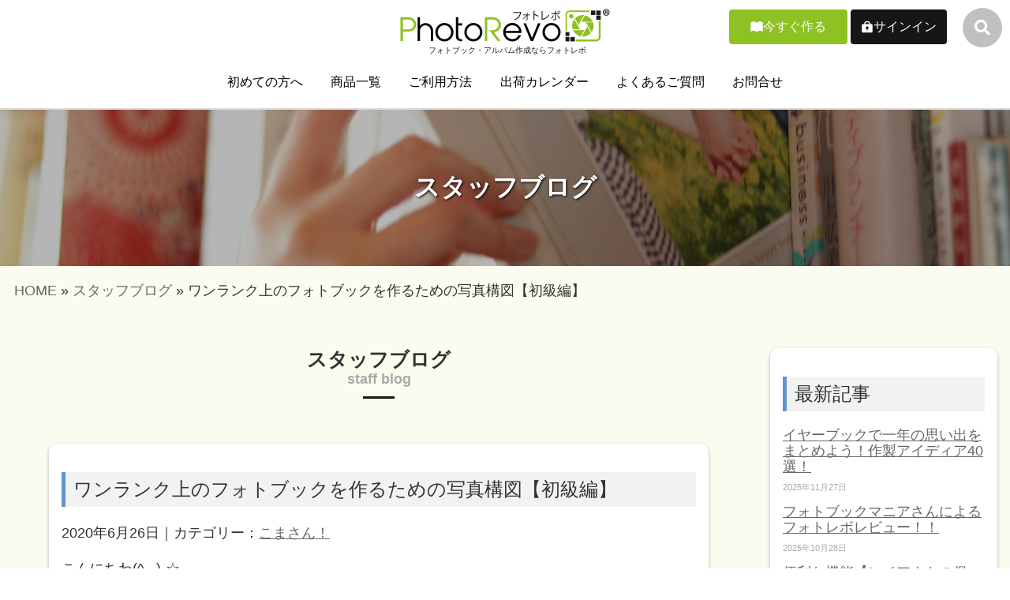

--- FILE ---
content_type: text/html; charset=UTF-8
request_url: https://photorevo.net/staff_blog/1781/
body_size: 17371
content:

<!DOCTYPE html>
<html lang="ja">

<head>
    <!-- Google Analytics -->
    <script>
        (function(i, s, o, g, r, a, m) {
            i['GoogleAnalyticsObject'] = r;
            i[r] = i[r] || function() {
                (i[r].q = i[r].q || []).push(arguments)
            }, i[r].l = 1 * new Date();
            a = s.createElement(o),
                m = s.getElementsByTagName(o)[0];
            a.async = 1;
            a.src = g;
            m.parentNode.insertBefore(a, m)
        })(window, document, 'script', 'https://www.google-analytics.com/analytics.js', 'ga');

        ga('create', 'UA-1204343-13', 'auto');
        ga('send', 'pageview');

    </script>
    <!-- Google tag (gtag.js) -->
    <script async src="https://www.googletagmanager.com/gtag/js?id=G-P64ZL56Z4B"></script>
    <script>
        window.dataLayer = window.dataLayer || [];

        function gtag() {
            dataLayer.push(arguments);
        }
        gtag('js', new Date());

        gtag('config', 'G-P64ZL56Z4B');

    </script>


    <!-- Google tag (gtag.js) -->
    <script async src="https://www.googletagmanager.com/gtag/js?id=AW-1061818026"></script>
    <script>
        window.dataLayer = window.dataLayer || [];

        function gtag() {
            dataLayer.push(arguments);
        }
        gtag('js', new Date());

        gtag('config', 'AW-1061818026');

    </script>

    <!-- End Google Analytics -->
    <meta charset="utf-8">
    <meta name="viewport" content="width=device-width, initial-scale=1.0, maximum-scale=1.0, minimum-scale=1.0">
    <title>
        ワンランク上のフォトブックを作るための写真構図【初級編】 - フォトブック・アルバム作成ならフォトレボ</title>

    <meta name="author" content="dankseki株式会社,ダンクセキ株式会社" />
    <meta name="copyright" content="Copyright (C) PhotoRevo" />
    <meta name="Keywords" content="フォトブック,アルバム,卒業,卒園,ウェディング,ブライダル,前撮り,写真,手作り,旅行" />
    <meta name="Description" content="フォトレボなら7色高画質印刷フォトブックが1冊から作成可能。最短で3営業日出荷で2ページ単位でページ数が増やせる。PC・スマホどちらでも作成が可能。成長記録や七五三、卒業や結婚アルバムに大人気。" />
    <meta property="og:title" content="フォトレボ">
    <meta property="og:type" content="website">
    <meta property="og:url" content="https://www.photorevo.net/">
    <meta property="og:image" content="https://photorevo.net/wp/wp-content/themes/test/image/og_image.jpg">
    <meta property="og:site_name" content="PhotoRevo">
    <meta property="og:locale" content="ja_JP">
    <meta property="fb:app_id" content="327026262280193">
    <meta name="twitter:site" content="@PhotoRevo_Dank">
    <meta name="twitter:card" content="summary">
    <meta name="twitter:title" content="PhotoRevoフォトレボ">
    <link rel="stylesheet" type="text/css" href="https://cdn.jsdelivr.net/npm/slick-carousel@1.8.1/slick/slick.css">
    <meta name="twitter:image" content="https://photorevo.net/wp/wp-content/themes/test/image/og_image.jpg" />
    <link rel="Shortcut icon" href="https://photorevo.net/wp/wp-content/themes/test/image/favicon.ico" />
    <link href="https://fonts.googleapis.com/css?family=Noto+Sans+JP:400,700|Open+Sans:400,700&display=swap" rel="stylesheet">
    <link rel="stylesheet" href="https://use.fontawesome.com/releases/v5.6.4/css/all.css">
    <link rel="stylesheet" href="https://photorevo.net/wp/wp-content/themes/test/css/normalize.css">
    <link rel="stylesheet" href="https://photorevo.net/wp/wp-content/themes/test/css/reset.css">
    <link rel="stylesheet" href="https://photorevo.net/wp/wp-content/themes/test/css/style.css">
    <link href="https://stackpath.bootstrapcdn.com/font-awesome/4.7.0/css/font-awesome.min.css" rel="stylesheet">
    <link href="https://use.fontawesome.com/releases/v5.6.1/css/all.css" rel="stylesheet">
    <link rel="stylesheet" href="//cdn.jsdelivr.net/npm/modal-video@2.4.2/css/modal-video.min.css" />
    <script src="//statics.a8.net/a8sales/a8sales.js"></script>
    <script src="//statics.a8.net/a8sales/a8crossDomain.js "></script>

    <meta name='robots' content='index, follow, max-image-preview:large, max-snippet:-1, max-video-preview:-1' />

	<!-- This site is optimized with the Yoast SEO plugin v26.6 - https://yoast.com/wordpress/plugins/seo/ -->
	<link rel="canonical" href="https://photorevo.net/staff_blog/1781/" />
	<meta property="og:locale" content="ja_JP" />
	<meta property="og:type" content="article" />
	<meta property="og:title" content="ワンランク上のフォトブックを作るための写真構図【初級編】 - フォトブック・アルバム作成ならフォトレボ" />
	<meta property="og:description" content="こんにちわ(^_-)-☆　 こまさん！です。 &nbsp; ワンランク上のカッコいいフォトブックを作りたいそう思っている方は多いのではないでしょうか。 &nbsp; 表紙のデザインやレイアウトも大切ですが、中身の写真の良 [&hellip;]" />
	<meta property="og:url" content="https://photorevo.net/staff_blog/1781/" />
	<meta property="og:site_name" content="フォトブック・アルバム作成ならフォトレボ" />
	<meta property="article:publisher" content="https://www.facebook.com/photorevodank/" />
	<meta property="article:modified_time" content="2022-07-22T04:58:04+00:00" />
	<meta property="og:image" content="https://photorevo.net/wp/wp-content/uploads/2020/06/blog-icon-442.jpg" />
	<meta property="og:image:width" content="591" />
	<meta property="og:image:height" content="413" />
	<meta property="og:image:type" content="image/jpeg" />
	<meta name="twitter:card" content="summary_large_image" />
	<meta name="twitter:site" content="@PhotoRevo_Dank" />
	<script type="application/ld+json" class="yoast-schema-graph">{"@context":"https://schema.org","@graph":[{"@type":"WebPage","@id":"https://photorevo.net/staff_blog/1781/","url":"https://photorevo.net/staff_blog/1781/","name":"ワンランク上のフォトブックを作るための写真構図【初級編】 - フォトブック・アルバム作成ならフォトレボ","isPartOf":{"@id":"https://photorevo.net/#website"},"primaryImageOfPage":{"@id":"https://photorevo.net/staff_blog/1781/#primaryimage"},"image":{"@id":"https://photorevo.net/staff_blog/1781/#primaryimage"},"thumbnailUrl":"https://photorevo.net/wp/wp-content/uploads/2020/06/blog-icon-442.jpg","datePublished":"2020-06-26T00:33:49+00:00","dateModified":"2022-07-22T04:58:04+00:00","breadcrumb":{"@id":"https://photorevo.net/staff_blog/1781/#breadcrumb"},"inLanguage":"ja","potentialAction":[{"@type":"ReadAction","target":["https://photorevo.net/staff_blog/1781/"]}]},{"@type":"ImageObject","inLanguage":"ja","@id":"https://photorevo.net/staff_blog/1781/#primaryimage","url":"https://photorevo.net/wp/wp-content/uploads/2020/06/blog-icon-442.jpg","contentUrl":"https://photorevo.net/wp/wp-content/uploads/2020/06/blog-icon-442.jpg","width":591,"height":413},{"@type":"BreadcrumbList","@id":"https://photorevo.net/staff_blog/1781/#breadcrumb","itemListElement":[{"@type":"ListItem","position":1,"name":"HOME","item":"https://photorevo.net/"},{"@type":"ListItem","position":2,"name":"スタッフブログ","item":"https://photorevo.net/staff_blog/"},{"@type":"ListItem","position":3,"name":"ワンランク上のフォトブックを作るための写真構図【初級編】"}]},{"@type":"WebSite","@id":"https://photorevo.net/#website","url":"https://photorevo.net/","name":"フォトブック・アルバム作成ならフォトレボ","description":"フォトブック・アルバム作成ならフォトレボ","publisher":{"@id":"https://photorevo.net/#organization"},"potentialAction":[{"@type":"SearchAction","target":{"@type":"EntryPoint","urlTemplate":"https://photorevo.net/?s={search_term_string}"},"query-input":{"@type":"PropertyValueSpecification","valueRequired":true,"valueName":"search_term_string"}}],"inLanguage":"ja"},{"@type":"Organization","@id":"https://photorevo.net/#organization","name":"ダンク セキ株式会社","url":"https://photorevo.net/","logo":{"@type":"ImageObject","inLanguage":"ja","@id":"https://photorevo.net/#/schema/logo/image/","url":"https://photorevo.net/wp/wp-content/uploads/2021/09/pc_logo.png","contentUrl":"https://photorevo.net/wp/wp-content/uploads/2021/09/pc_logo.png","width":560,"height":69,"caption":"ダンク セキ株式会社"},"image":{"@id":"https://photorevo.net/#/schema/logo/image/"},"sameAs":["https://www.facebook.com/photorevodank/","https://x.com/PhotoRevo_Dank","https://www.instagram.com/photorevo_i/"]}]}</script>
	<!-- / Yoast SEO plugin. -->


<link rel='dns-prefetch' href='//cdn.jsdelivr.net' />
<link rel="alternate" title="oEmbed (JSON)" type="application/json+oembed" href="https://photorevo.net/wp-json/oembed/1.0/embed?url=https%3A%2F%2Fphotorevo.net%2Fstaff_blog%2F1781%2F" />
<link rel="alternate" title="oEmbed (XML)" type="text/xml+oembed" href="https://photorevo.net/wp-json/oembed/1.0/embed?url=https%3A%2F%2Fphotorevo.net%2Fstaff_blog%2F1781%2F&#038;format=xml" />
<style id='wp-img-auto-sizes-contain-inline-css' type='text/css'>
img:is([sizes=auto i],[sizes^="auto," i]){contain-intrinsic-size:3000px 1500px}
/*# sourceURL=wp-img-auto-sizes-contain-inline-css */
</style>
<style id='wp-emoji-styles-inline-css' type='text/css'>

	img.wp-smiley, img.emoji {
		display: inline !important;
		border: none !important;
		box-shadow: none !important;
		height: 1em !important;
		width: 1em !important;
		margin: 0 0.07em !important;
		vertical-align: -0.1em !important;
		background: none !important;
		padding: 0 !important;
	}
/*# sourceURL=wp-emoji-styles-inline-css */
</style>
<style id='wp-block-library-inline-css' type='text/css'>
:root{--wp-block-synced-color:#7a00df;--wp-block-synced-color--rgb:122,0,223;--wp-bound-block-color:var(--wp-block-synced-color);--wp-editor-canvas-background:#ddd;--wp-admin-theme-color:#007cba;--wp-admin-theme-color--rgb:0,124,186;--wp-admin-theme-color-darker-10:#006ba1;--wp-admin-theme-color-darker-10--rgb:0,107,160.5;--wp-admin-theme-color-darker-20:#005a87;--wp-admin-theme-color-darker-20--rgb:0,90,135;--wp-admin-border-width-focus:2px}@media (min-resolution:192dpi){:root{--wp-admin-border-width-focus:1.5px}}.wp-element-button{cursor:pointer}:root .has-very-light-gray-background-color{background-color:#eee}:root .has-very-dark-gray-background-color{background-color:#313131}:root .has-very-light-gray-color{color:#eee}:root .has-very-dark-gray-color{color:#313131}:root .has-vivid-green-cyan-to-vivid-cyan-blue-gradient-background{background:linear-gradient(135deg,#00d084,#0693e3)}:root .has-purple-crush-gradient-background{background:linear-gradient(135deg,#34e2e4,#4721fb 50%,#ab1dfe)}:root .has-hazy-dawn-gradient-background{background:linear-gradient(135deg,#faaca8,#dad0ec)}:root .has-subdued-olive-gradient-background{background:linear-gradient(135deg,#fafae1,#67a671)}:root .has-atomic-cream-gradient-background{background:linear-gradient(135deg,#fdd79a,#004a59)}:root .has-nightshade-gradient-background{background:linear-gradient(135deg,#330968,#31cdcf)}:root .has-midnight-gradient-background{background:linear-gradient(135deg,#020381,#2874fc)}:root{--wp--preset--font-size--normal:16px;--wp--preset--font-size--huge:42px}.has-regular-font-size{font-size:1em}.has-larger-font-size{font-size:2.625em}.has-normal-font-size{font-size:var(--wp--preset--font-size--normal)}.has-huge-font-size{font-size:var(--wp--preset--font-size--huge)}.has-text-align-center{text-align:center}.has-text-align-left{text-align:left}.has-text-align-right{text-align:right}.has-fit-text{white-space:nowrap!important}#end-resizable-editor-section{display:none}.aligncenter{clear:both}.items-justified-left{justify-content:flex-start}.items-justified-center{justify-content:center}.items-justified-right{justify-content:flex-end}.items-justified-space-between{justify-content:space-between}.screen-reader-text{border:0;clip-path:inset(50%);height:1px;margin:-1px;overflow:hidden;padding:0;position:absolute;width:1px;word-wrap:normal!important}.screen-reader-text:focus{background-color:#ddd;clip-path:none;color:#444;display:block;font-size:1em;height:auto;left:5px;line-height:normal;padding:15px 23px 14px;text-decoration:none;top:5px;width:auto;z-index:100000}html :where(.has-border-color){border-style:solid}html :where([style*=border-top-color]){border-top-style:solid}html :where([style*=border-right-color]){border-right-style:solid}html :where([style*=border-bottom-color]){border-bottom-style:solid}html :where([style*=border-left-color]){border-left-style:solid}html :where([style*=border-width]){border-style:solid}html :where([style*=border-top-width]){border-top-style:solid}html :where([style*=border-right-width]){border-right-style:solid}html :where([style*=border-bottom-width]){border-bottom-style:solid}html :where([style*=border-left-width]){border-left-style:solid}html :where(img[class*=wp-image-]){height:auto;max-width:100%}:where(figure){margin:0 0 1em}html :where(.is-position-sticky){--wp-admin--admin-bar--position-offset:var(--wp-admin--admin-bar--height,0px)}@media screen and (max-width:600px){html :where(.is-position-sticky){--wp-admin--admin-bar--position-offset:0px}}

/*# sourceURL=wp-block-library-inline-css */
</style><style id='global-styles-inline-css' type='text/css'>
:root{--wp--preset--aspect-ratio--square: 1;--wp--preset--aspect-ratio--4-3: 4/3;--wp--preset--aspect-ratio--3-4: 3/4;--wp--preset--aspect-ratio--3-2: 3/2;--wp--preset--aspect-ratio--2-3: 2/3;--wp--preset--aspect-ratio--16-9: 16/9;--wp--preset--aspect-ratio--9-16: 9/16;--wp--preset--color--black: #000000;--wp--preset--color--cyan-bluish-gray: #abb8c3;--wp--preset--color--white: #ffffff;--wp--preset--color--pale-pink: #f78da7;--wp--preset--color--vivid-red: #cf2e2e;--wp--preset--color--luminous-vivid-orange: #ff6900;--wp--preset--color--luminous-vivid-amber: #fcb900;--wp--preset--color--light-green-cyan: #7bdcb5;--wp--preset--color--vivid-green-cyan: #00d084;--wp--preset--color--pale-cyan-blue: #8ed1fc;--wp--preset--color--vivid-cyan-blue: #0693e3;--wp--preset--color--vivid-purple: #9b51e0;--wp--preset--gradient--vivid-cyan-blue-to-vivid-purple: linear-gradient(135deg,rgb(6,147,227) 0%,rgb(155,81,224) 100%);--wp--preset--gradient--light-green-cyan-to-vivid-green-cyan: linear-gradient(135deg,rgb(122,220,180) 0%,rgb(0,208,130) 100%);--wp--preset--gradient--luminous-vivid-amber-to-luminous-vivid-orange: linear-gradient(135deg,rgb(252,185,0) 0%,rgb(255,105,0) 100%);--wp--preset--gradient--luminous-vivid-orange-to-vivid-red: linear-gradient(135deg,rgb(255,105,0) 0%,rgb(207,46,46) 100%);--wp--preset--gradient--very-light-gray-to-cyan-bluish-gray: linear-gradient(135deg,rgb(238,238,238) 0%,rgb(169,184,195) 100%);--wp--preset--gradient--cool-to-warm-spectrum: linear-gradient(135deg,rgb(74,234,220) 0%,rgb(151,120,209) 20%,rgb(207,42,186) 40%,rgb(238,44,130) 60%,rgb(251,105,98) 80%,rgb(254,248,76) 100%);--wp--preset--gradient--blush-light-purple: linear-gradient(135deg,rgb(255,206,236) 0%,rgb(152,150,240) 100%);--wp--preset--gradient--blush-bordeaux: linear-gradient(135deg,rgb(254,205,165) 0%,rgb(254,45,45) 50%,rgb(107,0,62) 100%);--wp--preset--gradient--luminous-dusk: linear-gradient(135deg,rgb(255,203,112) 0%,rgb(199,81,192) 50%,rgb(65,88,208) 100%);--wp--preset--gradient--pale-ocean: linear-gradient(135deg,rgb(255,245,203) 0%,rgb(182,227,212) 50%,rgb(51,167,181) 100%);--wp--preset--gradient--electric-grass: linear-gradient(135deg,rgb(202,248,128) 0%,rgb(113,206,126) 100%);--wp--preset--gradient--midnight: linear-gradient(135deg,rgb(2,3,129) 0%,rgb(40,116,252) 100%);--wp--preset--font-size--small: 13px;--wp--preset--font-size--medium: 20px;--wp--preset--font-size--large: 36px;--wp--preset--font-size--x-large: 42px;--wp--preset--spacing--20: 0.44rem;--wp--preset--spacing--30: 0.67rem;--wp--preset--spacing--40: 1rem;--wp--preset--spacing--50: 1.5rem;--wp--preset--spacing--60: 2.25rem;--wp--preset--spacing--70: 3.38rem;--wp--preset--spacing--80: 5.06rem;--wp--preset--shadow--natural: 6px 6px 9px rgba(0, 0, 0, 0.2);--wp--preset--shadow--deep: 12px 12px 50px rgba(0, 0, 0, 0.4);--wp--preset--shadow--sharp: 6px 6px 0px rgba(0, 0, 0, 0.2);--wp--preset--shadow--outlined: 6px 6px 0px -3px rgb(255, 255, 255), 6px 6px rgb(0, 0, 0);--wp--preset--shadow--crisp: 6px 6px 0px rgb(0, 0, 0);}:where(.is-layout-flex){gap: 0.5em;}:where(.is-layout-grid){gap: 0.5em;}body .is-layout-flex{display: flex;}.is-layout-flex{flex-wrap: wrap;align-items: center;}.is-layout-flex > :is(*, div){margin: 0;}body .is-layout-grid{display: grid;}.is-layout-grid > :is(*, div){margin: 0;}:where(.wp-block-columns.is-layout-flex){gap: 2em;}:where(.wp-block-columns.is-layout-grid){gap: 2em;}:where(.wp-block-post-template.is-layout-flex){gap: 1.25em;}:where(.wp-block-post-template.is-layout-grid){gap: 1.25em;}.has-black-color{color: var(--wp--preset--color--black) !important;}.has-cyan-bluish-gray-color{color: var(--wp--preset--color--cyan-bluish-gray) !important;}.has-white-color{color: var(--wp--preset--color--white) !important;}.has-pale-pink-color{color: var(--wp--preset--color--pale-pink) !important;}.has-vivid-red-color{color: var(--wp--preset--color--vivid-red) !important;}.has-luminous-vivid-orange-color{color: var(--wp--preset--color--luminous-vivid-orange) !important;}.has-luminous-vivid-amber-color{color: var(--wp--preset--color--luminous-vivid-amber) !important;}.has-light-green-cyan-color{color: var(--wp--preset--color--light-green-cyan) !important;}.has-vivid-green-cyan-color{color: var(--wp--preset--color--vivid-green-cyan) !important;}.has-pale-cyan-blue-color{color: var(--wp--preset--color--pale-cyan-blue) !important;}.has-vivid-cyan-blue-color{color: var(--wp--preset--color--vivid-cyan-blue) !important;}.has-vivid-purple-color{color: var(--wp--preset--color--vivid-purple) !important;}.has-black-background-color{background-color: var(--wp--preset--color--black) !important;}.has-cyan-bluish-gray-background-color{background-color: var(--wp--preset--color--cyan-bluish-gray) !important;}.has-white-background-color{background-color: var(--wp--preset--color--white) !important;}.has-pale-pink-background-color{background-color: var(--wp--preset--color--pale-pink) !important;}.has-vivid-red-background-color{background-color: var(--wp--preset--color--vivid-red) !important;}.has-luminous-vivid-orange-background-color{background-color: var(--wp--preset--color--luminous-vivid-orange) !important;}.has-luminous-vivid-amber-background-color{background-color: var(--wp--preset--color--luminous-vivid-amber) !important;}.has-light-green-cyan-background-color{background-color: var(--wp--preset--color--light-green-cyan) !important;}.has-vivid-green-cyan-background-color{background-color: var(--wp--preset--color--vivid-green-cyan) !important;}.has-pale-cyan-blue-background-color{background-color: var(--wp--preset--color--pale-cyan-blue) !important;}.has-vivid-cyan-blue-background-color{background-color: var(--wp--preset--color--vivid-cyan-blue) !important;}.has-vivid-purple-background-color{background-color: var(--wp--preset--color--vivid-purple) !important;}.has-black-border-color{border-color: var(--wp--preset--color--black) !important;}.has-cyan-bluish-gray-border-color{border-color: var(--wp--preset--color--cyan-bluish-gray) !important;}.has-white-border-color{border-color: var(--wp--preset--color--white) !important;}.has-pale-pink-border-color{border-color: var(--wp--preset--color--pale-pink) !important;}.has-vivid-red-border-color{border-color: var(--wp--preset--color--vivid-red) !important;}.has-luminous-vivid-orange-border-color{border-color: var(--wp--preset--color--luminous-vivid-orange) !important;}.has-luminous-vivid-amber-border-color{border-color: var(--wp--preset--color--luminous-vivid-amber) !important;}.has-light-green-cyan-border-color{border-color: var(--wp--preset--color--light-green-cyan) !important;}.has-vivid-green-cyan-border-color{border-color: var(--wp--preset--color--vivid-green-cyan) !important;}.has-pale-cyan-blue-border-color{border-color: var(--wp--preset--color--pale-cyan-blue) !important;}.has-vivid-cyan-blue-border-color{border-color: var(--wp--preset--color--vivid-cyan-blue) !important;}.has-vivid-purple-border-color{border-color: var(--wp--preset--color--vivid-purple) !important;}.has-vivid-cyan-blue-to-vivid-purple-gradient-background{background: var(--wp--preset--gradient--vivid-cyan-blue-to-vivid-purple) !important;}.has-light-green-cyan-to-vivid-green-cyan-gradient-background{background: var(--wp--preset--gradient--light-green-cyan-to-vivid-green-cyan) !important;}.has-luminous-vivid-amber-to-luminous-vivid-orange-gradient-background{background: var(--wp--preset--gradient--luminous-vivid-amber-to-luminous-vivid-orange) !important;}.has-luminous-vivid-orange-to-vivid-red-gradient-background{background: var(--wp--preset--gradient--luminous-vivid-orange-to-vivid-red) !important;}.has-very-light-gray-to-cyan-bluish-gray-gradient-background{background: var(--wp--preset--gradient--very-light-gray-to-cyan-bluish-gray) !important;}.has-cool-to-warm-spectrum-gradient-background{background: var(--wp--preset--gradient--cool-to-warm-spectrum) !important;}.has-blush-light-purple-gradient-background{background: var(--wp--preset--gradient--blush-light-purple) !important;}.has-blush-bordeaux-gradient-background{background: var(--wp--preset--gradient--blush-bordeaux) !important;}.has-luminous-dusk-gradient-background{background: var(--wp--preset--gradient--luminous-dusk) !important;}.has-pale-ocean-gradient-background{background: var(--wp--preset--gradient--pale-ocean) !important;}.has-electric-grass-gradient-background{background: var(--wp--preset--gradient--electric-grass) !important;}.has-midnight-gradient-background{background: var(--wp--preset--gradient--midnight) !important;}.has-small-font-size{font-size: var(--wp--preset--font-size--small) !important;}.has-medium-font-size{font-size: var(--wp--preset--font-size--medium) !important;}.has-large-font-size{font-size: var(--wp--preset--font-size--large) !important;}.has-x-large-font-size{font-size: var(--wp--preset--font-size--x-large) !important;}
/*# sourceURL=global-styles-inline-css */
</style>

<style id='classic-theme-styles-inline-css' type='text/css'>
/*! This file is auto-generated */
.wp-block-button__link{color:#fff;background-color:#32373c;border-radius:9999px;box-shadow:none;text-decoration:none;padding:calc(.667em + 2px) calc(1.333em + 2px);font-size:1.125em}.wp-block-file__button{background:#32373c;color:#fff;text-decoration:none}
/*# sourceURL=/wp-includes/css/classic-themes.min.css */
</style>
<link rel='stylesheet' id='bogo-css' href='https://photorevo.net/wp/wp-content/plugins/bogo/includes/css/style.css?ver=3.9.1' type='text/css' media='all' />
<link rel='stylesheet' id='contact-form-7-css' href='https://photorevo.net/wp/wp-content/plugins/contact-form-7/includes/css/styles.css?ver=6.1.4' type='text/css' media='all' />
<link rel='stylesheet' id='twenty20-css' href='https://photorevo.net/wp/wp-content/plugins/twenty20/assets/css/twenty20.css?ver=2.0.4' type='text/css' media='all' />
<link rel='stylesheet' id='swiper-css-css' href='https://cdn.jsdelivr.net/npm/swiper@9/swiper-bundle.min.css?ver=9.0' type='text/css' media='all' />
<link rel='stylesheet' id='cf7cf-style-css' href='https://photorevo.net/wp/wp-content/plugins/cf7-conditional-fields/style.css?ver=2.6.7' type='text/css' media='all' />
<script type="text/javascript" src="https://photorevo.net/wp/wp-includes/js/jquery/jquery.min.js?ver=3.7.1" id="jquery-core-js"></script>
<script type="text/javascript" src="https://photorevo.net/wp/wp-includes/js/jquery/jquery-migrate.min.js?ver=3.4.1" id="jquery-migrate-js"></script>
<link rel="https://api.w.org/" href="https://photorevo.net/wp-json/" /><link rel="alternate" title="JSON" type="application/json" href="https://photorevo.net/wp-json/wp/v2/staff_blog/1781" /><link rel="EditURI" type="application/rsd+xml" title="RSD" href="https://photorevo.net/wp/xmlrpc.php?rsd" />
<meta name="generator" content="WordPress 6.9" />
<link rel='shortlink' href='https://photorevo.net/?p=1781' />
		<script type="text/javascript">
				(function(c,l,a,r,i,t,y){
					c[a]=c[a]||function(){(c[a].q=c[a].q||[]).push(arguments)};t=l.createElement(r);t.async=1;
					t.src="https://www.clarity.ms/tag/"+i+"?ref=wordpress";y=l.getElementsByTagName(r)[0];y.parentNode.insertBefore(t,y);
				})(window, document, "clarity", "script", "8nx3cjlfrl");
		</script>
		<style type="text/css"></style>		<style type="text/css" id="wp-custom-css">
			

.grecaptcha-badge { visibility: hidden; }		</style>
		    <!--固定バナー-->
    <div class="sp-only">
        <div class="floating-banner">
            <a href="https://photorevo.net/products/" onclick="ga('send', 'event', 'click','link','商品一覧','1');">
                <img src="https://photorevo.net/wp/wp-content/themes/test/image/photobook_tukuru2.png" alt="今すぐ作る">
            </a>
        </div>
    </div>
    <!--固定バナー-->

</head>

<body>
    <header class="site-header">
        <!--PCのメニュースタイル-->
        <div class="pc-only">
            <div class="pc_div">
                <div class="header-logo-menu">

                    <div class="pc-menu-list pc-menu-h1">
                        <div class="logo-size"> <a href="https://www.photorevo.net/"><img src="https://photorevo.net/wp/wp-content/themes/test/image/photorevo_rogo.svg" alt="フォトレボのロゴ"> </a></div>

                        <h1>フォトブック・アルバム作成ならフォトレボ</h1>
                    </div>
                </div>
                <div>
                    <div class="open-btn"><span class="search"><i class="fas fa-search"></i></span></div>

                      <div id="search-wrap">

      <div class="close-btn"><span></span><span></span></div>

      <div class="search-area">
          <form role="search" method="get" action="https://photorevo.net/">
              <input type="text" value="" name="s" id="search-text" placeholder="search">
              <input type="submit" id="searchsubmit" value="">
          </form>

      </div>

      <!--/search-wrap-->
  </div>

                    <script src="https://code.jquery.com/jquery-3.4.1.min.js" integrity="sha256-CSXorXvZcTkaix6Yvo6HppcZGetbYMGWSFlBw8HfCJo=" crossorigin="anonymous"></script>
                    <script src="https://coco-factory.jp/ugokuweb/wp-content/themes/ugokuweb/data/7-2-2/js/7-2-2.js"></script>

                    <!-- <form method="get" action="#" class="search_container">
                            <input type="text" size="25" placeholder="キーワード検索">
                            <input type="submit" value="&#xf002">
                        </form>-->
                </div>

                <div class="sign-in-btn">
                    <a href="https://photorevo.net/makenow/">
                        <button type="button" class="menu-box ist-bg">今すぐ作る</button></a>
                    <a href="https://photorevo.info/" target="_blank">
                        <button type="button" class="menu-box singin-bg">サインイン</button></a>


                </div>
            </div>
            <nav class="nav">
                <ul class="pc-menu">
                    <li><a href="https://www.photorevo.net/intro/">初めての方へ</a></li>
                    <li><a href="https://www.photorevo.net/products/">商品一覧</a></li>
                    <li><a href="https://www.photorevo.net/use/">ご利用方法</a></li>
                    <li><a href="https://www.photorevo.net/shipping_schedule/">出荷カレンダー</a></li>
                    <li><a href="https://www.photorevo.net/help/">よくあるご質問</a></li>
                    <li><a href="https://www.photorevo.net/contact/">お問合せ</a></li>
                </ul>
            </nav>
            <!--重要なニュース-->
            <!--<div class="pc-only">
                <div class="new-area"><a href="https://photorevo.net/news/20703/">10月21日　アップグレード完了のご案内</a></div>
            </div>-->
            <!--重要なニュース-->
        </div>





        <!--ハンバーガーメニュー-->
        <nav class="sp-only">
            <div class="sp-div">
                <div class="hbg-div">
                    <div class="h1-class"><a href="https://www.photorevo.net/" alt="トップページへ"><img src="https://photorevo.net/wp/wp-content/themes/test/image/photorevo_rogo.svg" alt="フォトブックサービスのフォトレボ"></a></div>

                    <div class="gnav-toggle">
                        <input id="gnav-input" type="checkbox" class="gnav-unshown">
                        <label id="gnav-open" for="gnav-input"><span></span></label>
                        <label class="gnav-unshown" id="gnav-close" for="gnav-input"></label>
                        <div id="gnav-content">
                            <ul class="gnav-menu">
                                <li class="gnav-item">
                                    <div class="h1-class"><a href="https://www.photorevo.net/" alt="トップページへ"><img src="https://photorevo.net/wp/wp-content/themes/test/image/photorevo_rogo.svg" alt="フォトブックサービスのフォトレボ"></a></div>
                                </li>
                                <li class="gnav-item"><a href="https://www.photorevo.net/intro/">初めての方へ</a></li>
                                <li class="gnav-item"><a href="https://www.photorevo.net/products/">商品一覧</a></li>
                                <li class="gnav-item"><a href="https://www.photorevo.net/use/">ご利用方法</a></li>
                                <li class="gnav-item"><a href="https://www.photorevo.net/shipping_schedule/">出荷カレンダー</a></li>
                                <li class="gnav-item"><a href="https://www.photorevo.net/help/">よくあるご質問</a></li>
                                <li class="gnav-item"><a href="https://www.photorevo.net/contact/">お問合せ</a></li>
                                <li class="gnav-item"><a href="https://photorevo.info/" target="_blank">サインイン</a></li>
                            </ul>
                        </div>
                    </div>
                </div>
            </div>
        </nav>
        <!--重要なニュース-->
        <!--<div class="sp-only">
            <div class="new-area"><a href="https://photorevo.net/news/20703/">10月21日　アップグレード完了のご案内</a></div>
        </div>-->
        <!--重要なニュース-->
    </header>
<main class="bk_colorful">
<section class="mds-staff_blog mds-div">
		<p>スタッフブログ</p>
	</section>
<!--パン屑-->
<div class="breadcrumb_div pan-mg">
                    <p id="breadcrumbs"><span><span><a href="https://photorevo.net/">HOME</a></span> » <span><a href="https://photorevo.net/staff_blog/">スタッフブログ</a></span> » <span class="breadcrumb_last" aria-current="page">ワンランク上のフォトブックを作るための写真構図【初級編】</span></span></p></div>
                <!--パン屑-->
      <div class="staff-con">
             <div class="sb-main">
                <section id="staff_blog" class="section-area">
                <div class="blog-inner">
                <h2 class="h2-title"><span style="transform: matrix(1,0,0,1,0);"></span>スタッフブログ<span>staff blog</span><span style="transform: matrix(1,0,0,1,0);"></span></h2>
                                                <div class="staff-inner">
                    <!-- ▽ ループ開始 ▽ -->

                    <div class="staff-inner-main article staff_blog_article">

                        <h3 class="staff_b">ワンランク上のフォトブックを作るための写真構図【初級編】</h3>
                        <p>2020年6月26日｜カテゴリー：<a href="https://photorevo.net/post_tag/komasan/" rel="tag">こまさん！</a></p>
                        <div><p>こんにちわ(^_-)-☆　</p>
<p>こまさん！です。</p>
<p>&nbsp;</p>
<p><b>ワンランク上のカッコいいフォトブックを作りたい</b>そう思っている方は多いのではないでしょうか。</p>
<p>&nbsp;</p>
<p>表紙のデザインやレイアウトも大切ですが、<b>中身の写真の良し悪し</b>でもかなり変わってくると思います！</p>
<p>&nbsp;</p>
<p>でも…写真ってセンスが必要なのでは？と思う方もたくさんいると思います。</p>
<p>&nbsp;</p>
<p>答えは<b>ノー</b>です。写真はセンスではなく<span class="marker_pink"><b>技術</b></span>です。</p>
<p>&nbsp;</p>
<p>誰でも知識を身に着けて練習すればカッコいい写真が撮れるんです！</p>
<p>&nbsp;</p>
<p>今回は、数ある写真技術の中でも、誰でもすぐに身に着けられて、カッコいい写真が簡単に撮れてしまう<span class="marker_pink"><b>「構図」</b></span>について紹介させていただきます。</p>
<p>スマホでも一眼レフカメラでも写ルンですでも、すぐに実践ができてしまいます。</p>
<p>&nbsp;</p>
<ul class="blog_ul_01">
<li>ワンランク上のカッコいいフォトブックを作りたい</li>
<li>センスのある写真を撮りたい</li>
<li>フォトコンテストで入賞したい</li>
<li>Instagramで有名になりたい</li>
</ul>
<p>&nbsp;</p>
<p>このような不安を抱いている方は必見！</p>
<p>&nbsp;</p>
<p>それでは構図についてご覧ください！</p>
<p>&nbsp;</p>
<div id="toc">
<div class="toc-title">目次(INDEX)</div>
<ol>
<li><a href="#what_is01">①三分割構図</a></li>
<li><a href="#what_is02">②二分割構図</a></li>
<li><a href="#what_is03">③対角線構図</a></li>
<li><a href="#what_is04">④放射線構図</a></li>
<li><a href="#what_is05">⑤トンネル構図</a></li>
<li><a href="#what_is06">まとめ</a></li>
<li><a href="#what_is07">告知</a></li>
</ol>
</div>
<section id="what_is01">
<h2>①三分割構図</h2>
<p><img decoding="async" src="https://photorevo.net/wp/wp-content/uploads/2022/07/3bun.gif" alt="三分割構図" width="1000" height="auto" class="aligncenter size-full wp-image-259" /></p>
<p>&nbsp;</p>
<p>これぞ！基本中の基本ともいえる構図である三分割構図。
</p>
<p><span class="marker_pink"><b>縦横に3分割した線の上や線の交点に、メインにしたい被写体を合わせる</b></span>だけ！</p>
<p><img decoding="async" src="https://photorevo.net/wp/wp-content/uploads/2022/07/3bun_01.jpg" alt="三分割構図ポスト写真" width="1000" height="auto" class="aligncenter size-full wp-image-259" /></p>
<p>&nbsp;</p>
<p>たったこれだけで劇的に変わります。風景やポートレート、花、グルメ、物撮りなどどんな写真でも使えます。「被写体なんだから中心でしょ」なんて思う方も多いと思いますが(被写体を中心にする難しい構図もありますが…)、上下左右3分割の交点に被写体をずらすことで雰囲気が全く変わってきます。プロっぽく撮れます。</p>
<p><img decoding="async" src="https://photorevo.net/wp/wp-content/uploads/2022/07/3bun_02.jpg" alt="三分割構図バラ写真" width="1000" height="auto" class="aligncenter size-full wp-image-259" /></p>
<p>&nbsp;</p>
<p>みなさんも三分割構図をマスターして写真を撮ってみてはいかがですか。</p>
<p>基本中の基本である三分割構図、これを知っていると、他の構図と組み合わせたりして応用が利くので、さらに腕磨けれます！</p>
<p>&nbsp;</p>
<ul class="blog_ul_01">
<p><font color="#ffb03f">～ポイント～</font></p>
<li>交点を意識しすぎないこと。多少のズレは気にしない気にしない</li>
</ul>
</section>
<section id="what_is02">
<h2>②二分割構図</h2>
<p><img decoding="async" src="https://photorevo.net/wp/wp-content/uploads/2022/07/2bun.gif" alt="二分割構図" width="1000" height="auto" class="aligncenter size-full wp-image-259" /></p>
<p>&nbsp;</p>
<p>こちらも基本構図である二分割構図</p>
<p><span class="marker_pink"><b>画面の縦横を均等に2分割し、その分割線上に水平線や垂直線を合わせて撮影する構図</b></span>です。シンプルですね～。別名：シンメトリー構図</p>
<p><img decoding="async" src="https://photorevo.net/wp/wp-content/uploads/2022/07/2bun_01.jpg" alt="二分割構図浅草寺リフレクション" width="1000" height="auto" class="aligncenter size-full wp-image-259" /></p>
<p>浅草寺を<b>横で分割</b></p>
<p><img decoding="async" src="https://photorevo.net/wp/wp-content/uploads/2022/07/2bun_02.jpg" alt="二分割構図東京タワー" width="1000" height="auto" class="aligncenter size-full wp-image-259" /></p>
<p>東京タワーを<b>縦で分割</b></p>
<p>&nbsp;</p>
<p>地平線を使った写真や、山と空の風景写真、水面反射を利用したリフレクション写真、のほとんどが二分割構図で撮られています。きれいに分けることでバランスの取れた見栄えの良い写真になります。</p>
<p>&nbsp;</p>
<ul class="blog_ul_01">
<p><font color="#ffb03f">～ポイント～</font></p>
<li>少しでも斜めっては禁物！　カメラならグリッドを使用し水平、垂直を意識して撮るべし！</li>
<li>できるなら三脚を使って撮るべし！</li>
</ul>
</section>
<section id="what_is03">
<h2>③対角線構図</h2>
<p><img decoding="async" src="https://photorevo.net/wp/wp-content/uploads/2022/07/taikaku.gif" alt="対角線構図" width="800" height="auto" class="aligncenter size-full wp-image-259" /></p>
<p>&nbsp;</p>
<p><span class="marker_pink"><b>対角線を意識して斜めに撮る</b></span>構図です。</p>
<p>奥行き感や動き、リズムなどを表現することができます。</p>
<p><img decoding="async" src="https://photorevo.net/wp/wp-content/uploads/2022/07/taikaku_01.jpg" alt="対角線構図スカイツリーと桜" width="1000" height="auto" class="aligncenter size-full wp-image-259" /></p>
<p>&nbsp;</p>
<p>&nbsp;</p>
<p>初心者にありがちなのが、「揃えて撮る」ことばかり意識してつい水平でまっすぐな写真ばかりなってしまう。それでは平凡な写真になりすぎてしまい、表現力に欠けてしまいます。</p>
<p><img decoding="async" src="https://photorevo.net/wp/wp-content/uploads/2022/07/taikaku_02.jpg" alt="対角線構図寸又峡写真" width="1000" height="auto" class="aligncenter size-full wp-image-259" /></p


<p>&nbsp;</p>
<p>そんな方のために、あえて斜めのラインを意識して撮り直してみると、一味違うカッコいい写真が撮れるのではないでしょうか。</p>
<p><img decoding="async" src="https://photorevo.net/wp/wp-content/uploads/2022/07/taikaku_03.jpg" alt="対角線構図小物写真" width="1000" height="auto" class="aligncenter size-full wp-image-259" /></p>
<p>&nbsp;</p>
<ul class="blog_ul_01">
<p><font color="#ffb03f">～ポイント～</font></p>
<li>必ずしも四隅から対角線上に配置する必要はありません。斜めのラインさえ意識していればきれいに撮れます。</li>
<li>広角の風景写真ではあまり適していません！</li>
</ul>
</section>
<section id="what_is04">
<h2>④放射線構図</h2>
<p><img decoding="async" src="https://photorevo.net/wp/wp-content/uploads/2022/07/hosha.gif" alt="放射線構図" width="800" height="auto" class="aligncenter size-full wp-image-259" /></p>
<p>&nbsp;</p>
<p>見ての通り放射線を意識して撮る構図です。一見難しそうって思う方も多いと思いますが、意外にも簡単で見栄えの良い構図です。</p>
<p><img decoding="async" src="https://photorevo.net/wp/wp-content/uploads/2022/07/hosha_01.jpg" alt="放射線構図川越の町並み" width="1000" height="auto" class="aligncenter size-full wp-image-259" /></p>
<p><span class="marker_pink"><b>放射状に延びた線を意識し奥行きや遠近感を表現する構図</b></span>です。道路の写真や、部屋の空間を意識したい写真などに用いられます。</p>
<p>&nbsp;</p>
<p><img decoding="async" src="https://photorevo.net/wp/wp-content/uploads/2022/07/hosha_02.jpg" alt="放射線構図赤い鳥居写真" width="1000" height="auto" class="aligncenter size-full wp-image-259" /></p>
<p>&nbsp;</p>
<ul class="blog_ul_01">
<p><font color="#ffb03f">～ポイント～</font></p>
<li>より奥行き感を出したければ広角レンズを使うべし！</li>
</ul>
</section>
<section id="what_is05">
<h2>⑤トンネル構図</h2>
<p>&nbsp;</p>
<p><img decoding="async" src="https://photorevo.net/wp/wp-content/uploads/2022/07/tunnel.gif" alt="トンネル構図" width="800" height="auto" class="aligncenter size-full wp-image-259" /></p>
<p><span class="marker_pink"><b>フレーム(トンネル)の中から外の世界を眺めるように撮る構図</b></span>です。まずは場所探しから(笑)。</p>
<p><img decoding="async" src="https://photorevo.net/wp/wp-content/uploads/2022/07/tunnel_01.jpg" alt="トンネル構図善光寺写真" width="1000" height="auto" class="aligncenter size-full wp-image-259" /></p>
<p>トンネル構図の良い部分は、暗い場所から明るい場所へ撮ること(逆もあります)になるので明暗の差が出やすく、より被写体を目立たせることができます。さらに奥行き感や立体感も表現できます。</p>
<p>&nbsp;</p>
<p><img decoding="async" src="https://photorevo.net/wp/wp-content/uploads/2022/07/tunnel_02.jpg" alt="トンネル構図ひまわり写真" width="1000" height="auto" class="aligncenter size-full wp-image-259" /></p>
<p>「トンネルの先にはどんな世界が広がっているのだろうか」と想像させてくれる1枚になるでしょう。ちょっと写真に慣れてきたなーという方におすすめなのがトンネル構図です。</p>
<p>&nbsp;</p>
<p>&nbsp;</p>
<ul class="blog_ul_01">
<p><font color="#ffb03f">～ポイント～</font></p>
<li>明暗差がありすぎる場所は避けるべし！</li>
<li>逆光も避けるべし！(上級テクニック)</li>
</ul>
</section>
<section id="what_is06">
<h2>まとめ</h2>
<p>&nbsp;</p>
<p>以上、ワンランク上のフォトブックを作るための写真構図を紹介させていただきました。</p>
<p>今回は初心者向けなので、誰でもすぐに真似できる構図となっています。フォトブックを作る上で、「中身の写真がカッコ悪い」と悩んでいる方は、上記の構図のどれか一つでも真似て撮ってみて下さい。劇的に変わるかもしれません！</p>
<p>一眼レフでも、スマホでも、今すぐチャレンジ可能です！</p>
</section>
</div>

                    </div>
                    <!-- △ ループ終了 △ -->
                </div>

                                
            </div>
            <!--ページネーション-->
            <div class="pagination">
                                            </div>

            <!--ページネーション-->
          
        </section>
                </div>
    <aside class="sb-aside">

        <div class="aside-inner">
            <div>
                <h3 class="staff_b">最新記事</h3>
            </div>
            <div>

                                <div class="dv"><a href="https://photorevo.net/staff_blog/20857/">
                        <p class="aside_title">イヤーブックで一年の思い出をまとめよう！作製アイディア40選！</p>
                        <br>
                        <p class="aside_day">2025年11月27日</p>
                    </a></div>

                                <div class="dv"><a href="https://photorevo.net/staff_blog/20671/">
                        <p class="aside_title">フォトブックマニアさんによるフォトレボレビュー！！</p>
                        <br>
                        <p class="aside_day">2025年10月28日</p>
                    </a></div>

                                <div class="dv"><a href="https://photorevo.net/staff_blog/20582/">
                        <p class="aside_title">便利な機能【レイアウトの保存】</p>
                        <br>
                        <p class="aside_day">2025年10月15日</p>
                    </a></div>

                                <div class="dv"><a href="https://photorevo.net/staff_blog/20539/">
                        <p class="aside_title">知ってた？ダウンロード無料の素材集</p>
                        <br>
                        <p class="aside_day">2025年9月25日</p>
                    </a></div>

                                <div class="dv"><a href="https://photorevo.net/staff_blog/20269/">
                        <p class="aside_title">敬老の日のプレゼントはフォトレボ！</p>
                        <br>
                        <p class="aside_day">2025年8月25日</p>
                    </a></div>

                
            </div>
        
        </div>
        <div class="aside-inner">
            <div>
                <h3 class="staff_b">フォトレボのブログ</h3>
            </div>
            <div>
                <div>
                    <a href="http://photorevo-net.check-xserver.jp/wp/staff_blog/"><img src="https://photorevo.net/wp/wp-content/themes/test/image/staff_blog.jpg"></a>
                </div>
                <div>
                    <a href="http://photorevo-net.check-xserver.jp/wp/campaign_blog/"><img src="https://photorevo.net/wp/wp-content/themes/test/image/campaign_blog.jpg"></a>
                </div>
            </div>
        </div>
        <div class="aside-inner">
            <div>
                <h3 class="staff_b">姉妹サービス</h3>
            </div>
            <div>
                <a href="https://www.publima.net/"><img src="https://photorevo.net/wp/wp-content/themes/test/image/publima_banner.jpg"></a>
            </div>
            <div>
                <a href="https://caleken.com/"><img src="https://photorevo.net/wp/wp-content/themes/test/image/caleken_banner.jpg"></a>
            </div>
            <div>
                <a href="https://dankbook.com/"><img src="https://photorevo.net/wp/wp-content/themes/test/image/dankbook_banner.jpg"></a>
            </div>
            <div>
                <a href="https://trueart.jp/"><img src="https://photorevo.net/wp/wp-content/themes/test/image/trueart_banner.jpg"></a>
            </div>
        </div>
    </aside>
    </div>
</main>

        <footer class="foot_area">
            <div class="bg_photobook">
                <div class="bg_photobook_mask">
                    <div class="inner foot-inner">
                        <ul class="foot-menu">
                            <li><span class="foot-menu-title">ソフトカバー</span></li>
                            <li><a href="https://photorevo.net/products_item/sa5v/">A5バーチカル</a></li>
                            <li><a href="https://photorevo.net/products_item/sa5p/">A5パノラマ</a></li>
                            <li><a href="https://photorevo.net/products_item/sq140/">スクエア140</a></li>
                            <li><a href="https://photorevo.net/products_item/sm/">M</a></li>
                            <li><a href="https://photorevo.net/products_item/sa4hp/">A4Hパノラマ</a></li>
                            <li><a href="https://photorevo.net/products_item/sa4hv/">A4Hバーチカル</a></li>
                        </ul>
                        <ul class="foot-menu">
                            <li><span class="foot-menu-title">ハードカバー</span></li>
                            <li><a href="https://photorevo.net/products_item/ha5p/">A5パノラマ</a></li>
                            <li><a href="https://photorevo.net/products_item/ha5v/">A5バーチカル</a></li>
                            <li><a href="https://photorevo.net/products_item/hm/">M</a></li>
                            <li><a href="https://photorevo.net/products_item/ha4h/">A4H</a></li>
                            <li><a href="https://photorevo.net/products_item/ha4hp/">A4Hパノラマ</a></li>
                            <li><a href="https://photorevo.net/products_item/ha4h_glossy/">ハードA4H光沢</a></li>
                            <li><a href="https://photorevo.net/products_item/hm_glossy/">ハードM光沢</a></li>
                        </ul>
                        <ul class="foot-menu">
                            <li><span class="foot-menu-title">レイフラット</span></li>
                            <li><a href="https://photorevo.net/products_item/layflat_a4h/">A4H</a></li>
                            <li><a href="https://photorevo.net/products_item/layflat_m/">M</a></li>
                        </ul>

                        <ul class="foot-menu">
                            <li><span class="foot-menu-title">フォトグッズ</span></li>
                            <li><a href="https://photorevo.net/products_item/kabekake/">かべかけカレンダー</a></li>
                            <li><a href="https://photorevo.net/products_item/rokuyou/">かべかけカレンダー（六曜入り）</a></li>
                            <li><a href="https://photorevo.net/products_item/lban/">写真プリントLW（Lワイド）</a></li>
                            <li><a href="https://photorevo.net/products_item/originalnote/">ノート</a></li>
                            <li><a href="https://photorevo.net/products_item/a3fine_t/">A3FINEプリント（縦）</a></li>
                            <li><a href="https://photorevo.net/products_item/a3fine_y/">A3FINEプリント（横）</a></li>
                            <li><a href="https://photorevo.net/products_item/a4fine_t/">A4FINEプリント（縦）</a></li>
                            <li><a href="https://photorevo.net/products_item/a4fine_y/">A4FINEプリント（横）</a></li>
                        </ul>
                        <ul class="foot-menu">
                            <li><span class="foot-menu-title">プレミアム</span></li>
                            <li><a href="https://photorevo.net/products_item/precious300/">プレシャス300</a></li>
                            <li><a href="https://photorevo.net/products_item/kanon/">カノン</a></li>
                            <li><a href="https://photorevo.net/products_item/baron/">バロン</a></li>
                            <li><a href="https://photorevo.net/products_item/anv_a4v/">A4バーチカル</a></li>
                            <li><a href="https://photorevo.net/products_item/anv_sq250/">スクエア250</a></li>
                        </ul>
                    </div>
                </div>
            </div>
            <div class="bg_color_a-light_yellow">
                <div class="inner">
                    <div class="foot-inner">
                        <ul class="foot-menu">
                            <li><span class="foot-menu-title">ガイド</span></li>
                            <li><a href="https://www.photorevo.net/">ホーム</a></li>
                            <li><a href="https://www.photorevo.net/intro/">初めての方へ</a></li>
                            <li><a href="https://www.photorevo.net/shipping_schedule/">出荷カレンダー</a></li>
                            <li><a href="https://www.photorevo.net/payment/">配送・お支払いについて</a></li>
                            <li><a href="https://photorevo.net/free_material/">フォトブック無料素材</a></li>
                        </ul>
                        <ul class="foot-menu">
                            <li><span class="foot-menu-title">コンテンツ</span></li>
                            <li><a href="https://photorevo.net/idea/">参考作品</a></li>
                            <li><a href="https://www.photorevo.net/volumediscounts/">ボリュームディスカウント</a></li>
                            <li><a href="https://docs.google.com/forms/d/e/1FAIpQLScsF3hWg7eb-mLm2LCpH2rNMCGlY9EbM6c1wvL-sbnlx5D3FA/viewform">お客様アンケート</a></li>
                            <li><a href="https://photorevo.net/tips/">ティップス</a></li>
                            <li><a href="https://www.photorevo.net/messagecard/">無料メッセージカード</a></li>
                            <li><a href="https://www.photorevo.net/staff_blog/">スタッフブログ</a></li>
                            <li><a href="https://photorevo.net/photocontest/">フォトコンテスト</a></li>
                        </ul>
                        <ul class="foot-menu">
                            <li><span class="foot-menu-title">ヘルプ</span></li>
                            <li><a href="https://www.photorevo.net/help/">よくある質問</a></li>
                            <li><a href="https://www.photorevo.net/contact/">お問合せ</a></li>
                        </ul>
                        <ul class="foot-menu">
                            <li><span class="foot-menu-title">フォトブックを作る</span></li>
                            <li><a href="https://photorevo.info/">サインイン</a></li>
                            <li><a href="https://www.photorevo.net/products/">商品一覧</a></li>
                            <li><a href="https://www.photorevo.net/use/">ご利用方法</a></li>
                            <li><a href="https://www.photorevo.net/edito/">こだわり編集ソフトDL</a></li>
                            <li><a href="https://www.photorevo.net/comparison/">編集ソフト機能比較表</a></li>
                        </ul>

                        <ul class="foot-menu">
                            <li><span class="foot-menu-title">その他</span></li>
                            <li><a href="https://www.photorevo.net/operating_company/">運営会社</a></li>
                            <li><a href="https://photorevo.net/collaboration/">協業、協賛について</a></li>
                            <li><a href="https://photorevo.net/school_collaboration/">学生向け協業について</a></li>
                            <li><a href="https://www.photorevo.net/tos/">ご利用規約</a></li>
                            <li><a href=" https://www.photorevo.net/privacy_policy/">個人情報保護方針</a></li>
                            <li><a href="https://www.photorevo.net/sctl/">特定商取引法に基づく表記</a></li>
                            <li><a href="https://photorevo.net/enjoy_list/">楽しみ方いろいろ</a></li>

                        </ul>
                    </div>
                </div>
            </div>
            <div class="bg_color_ak-gray">
                <div class="foot-inner-photorevo">
                    <div class="inner">

                        <ul class="foot-photorevo-description">
                            <li>
                                <a href="https://photorevo.net/">
                                    <figure><img src="https://photorevo.net/wp/wp-content/themes/test/image/photorevo_rogo.svg" alt="フォトブックサービスのフォトレボ"> </figure>
                                    <p class="foot-text">フォトブック・アルバムならフォトレボ</p>
                                </a>
                            </li>
                            <li class="txt-center foot-text">
                                フォトレボ公式SNSアカウントはこちら！<br>
                                <a href="https://page.line.me/094jhmpm?openQrModal=true" style="display:inline-block;width:3em;"><img src="https://photorevo.net/wp/wp-content/themes/test/image/line-icon.png" alt="ラインアイコン"></a>&emsp;<a href="https://www.instagram.com/photorevo_i/" style="display:inline-block;width:3em;"><img src="https://photorevo.net/wp/wp-content/themes/test/image/instagram-icon.png" alt="インスタグラムアイコン"></a>&emsp;<a href="https://www.youtube.com/channel/UCJjmSjHc5l-GrFlekDeBqig" style="display:inline-block;width:3em;"><img src="https://photorevo.net/wp/wp-content/themes/test/image/youtube-icon.png" alt="youtubeアイコン"></a>&emsp;
                                <!--<a href="https://twitter.com/PhotoRevo_Dank/" style="display:inline-block;width:3em;"><img src="https://photorevo.net/wp/wp-content/themes/test/image/X-icon.png" alt="X(旧Twitter)アイコン"></a>-->
                            </li>
                        </ul>
                        <hr class="bar-dotted-line">
                        <ul class="foot-photorevo-description">
                            <li>
                                <figure><img class="foot-pr_img" src="https://photorevo.net/wp/wp-content/themes/test/image/10190914_09_jp.png" alt="プライバシーマーク"></figure>
                            </li>
                            <li>
                                <figure><a href="https://dankstore.net/" target="_blank"><img class="foot-img" src="https://photorevo.net/wp/wp-content/themes/test/image/dankstore-bana4.jpg" alt="ダンクストアバナー"> </a></figure>
                            </li>
                            <li>
                                <figure><a href="https://www.publima.net/" target="_blank"><img class="foot-img" src="https://photorevo.net/wp/wp-content/themes/test/image/publima_banner.jpg" alt="パブリマバナー"> </a></figure>
                            </li>
                            <li>
                                <figure><a href="https://caleken.com/" target="_blank"><img class="foot-img" src="https://photorevo.net/wp/wp-content/themes/test/image/caleken_banner.jpg" alt="カレンダー研究所"> </a></figure>
                            </li>

                        </ul>
                        <small class="foot-area_copy txt-center">&copy; 2010-2026 PhotoRevo. All Rights Reserved.<br>
                            (R) PhotoRevo 登録第5962697号商標</small>
                    </div>
                </div>
            </div>
        </footer>

        <script src="https://ajax.googleapis.com/ajax/libs/jquery/3.5.1/jquery.min.js"></script>
        <!--ページトップへ戻る-->
        <a class="page-top" href="#top">▲</a>
        <script async src="http://ajax.googleapis.com/ajax/libs/jquery/1.9.1/jquery.min.js"></script>
        <script type="text/javascript" src="https://photorevo.net/wp/wp-content/themes/test/js/scroll.js"></script>
        <!--ページトップへ戻る-->
        <script type="text/javascript" src="https://photorevo.net/wp/wp-content/themes/test/js/sq.js"></script>
        <script type="text/javascript" src="https://photorevo.net/wp/wp-content/themes/test/js/hbg.js"></script>
        <script type="text/javascript" src="https://photorevo.net/wp/wp-content/themes/test/js/anchor.js"></script>
        <script type="text/javascript" src="https://photorevo.net/wp/wp-content/themes/test/js/modalwindow.js"></script>
        <script type="text/javascript" src="https://photorevo.net/wp/wp-content/themes/test/js/metaslider_cs.js"></script>

        <script src="https://cdn.jsdelivr.net/npm/slick-carousel@1.8.1/slick/slick.min.js"></script>
        <script type="text/javascript" src="//cdn.jsdelivr.net/npm/modal-video@2.4.2/js/jquery-modal-video.min.js"></script>
        <script type="text/javascript" src="https://photorevo.net/wp/wp-content/themes/test/js/script.js"></script>


        <script type="speculationrules">
{"prefetch":[{"source":"document","where":{"and":[{"href_matches":"/*"},{"not":{"href_matches":["/wp/wp-*.php","/wp/wp-admin/*","/wp/wp-content/uploads/*","/wp/wp-content/*","/wp/wp-content/plugins/*","/wp/wp-content/themes/test/*","/*\\?(.+)"]}},{"not":{"selector_matches":"a[rel~=\"nofollow\"]"}},{"not":{"selector_matches":".no-prefetch, .no-prefetch a"}}]},"eagerness":"conservative"}]}
</script>
<script type="text/javascript" src="https://photorevo.net/wp/wp-includes/js/dist/hooks.min.js?ver=dd5603f07f9220ed27f1" id="wp-hooks-js"></script>
<script type="text/javascript" src="https://photorevo.net/wp/wp-includes/js/dist/i18n.min.js?ver=c26c3dc7bed366793375" id="wp-i18n-js"></script>
<script type="text/javascript" id="wp-i18n-js-after">
/* <![CDATA[ */
wp.i18n.setLocaleData( { 'text direction\u0004ltr': [ 'ltr' ] } );
//# sourceURL=wp-i18n-js-after
/* ]]> */
</script>
<script type="text/javascript" src="https://photorevo.net/wp/wp-content/plugins/contact-form-7/includes/swv/js/index.js?ver=6.1.4" id="swv-js"></script>
<script type="text/javascript" id="contact-form-7-js-translations">
/* <![CDATA[ */
( function( domain, translations ) {
	var localeData = translations.locale_data[ domain ] || translations.locale_data.messages;
	localeData[""].domain = domain;
	wp.i18n.setLocaleData( localeData, domain );
} )( "contact-form-7", {"translation-revision-date":"2025-11-30 08:12:23+0000","generator":"GlotPress\/4.0.3","domain":"messages","locale_data":{"messages":{"":{"domain":"messages","plural-forms":"nplurals=1; plural=0;","lang":"ja_JP"},"This contact form is placed in the wrong place.":["\u3053\u306e\u30b3\u30f3\u30bf\u30af\u30c8\u30d5\u30a9\u30fc\u30e0\u306f\u9593\u9055\u3063\u305f\u4f4d\u7f6e\u306b\u7f6e\u304b\u308c\u3066\u3044\u307e\u3059\u3002"],"Error:":["\u30a8\u30e9\u30fc:"]}},"comment":{"reference":"includes\/js\/index.js"}} );
//# sourceURL=contact-form-7-js-translations
/* ]]> */
</script>
<script type="text/javascript" id="contact-form-7-js-before">
/* <![CDATA[ */
var wpcf7 = {
    "api": {
        "root": "https:\/\/photorevo.net\/wp-json\/",
        "namespace": "contact-form-7\/v1"
    }
};
//# sourceURL=contact-form-7-js-before
/* ]]> */
</script>
<script type="text/javascript" src="https://photorevo.net/wp/wp-content/plugins/contact-form-7/includes/js/index.js?ver=6.1.4" id="contact-form-7-js"></script>
<script type="text/javascript" src="https://photorevo.net/wp/wp-content/plugins/twenty20/assets/js/jquery.event.move.js?ver=2.0.4" id="twenty20-eventmove-js"></script>
<script type="text/javascript" src="https://photorevo.net/wp/wp-content/plugins/twenty20/assets/js/jquery.twenty20.js?ver=2.0.4" id="twenty20-js"></script>
<script type="text/javascript" id="twenty20-js-after">
/* <![CDATA[ */
    jQuery(function($) {
      // Re-init any uninitialized containers
      function checkUninitialized() {
        $(".twentytwenty-container:not([data-twenty20-init])").each(function() {
          var $container = $(this);
          if($container.find("img").length === 2) {
            $container.trigger("twenty20-init");
          }
        });
      }
      
      // Check periodically for the first few seconds
      var checkInterval = setInterval(checkUninitialized, 500);
      setTimeout(function() {
        clearInterval(checkInterval);
      }, 5000);
    });
  
//# sourceURL=twenty20-js-after
/* ]]> */
</script>
<script type="text/javascript" src="https://cdn.jsdelivr.net/npm/swiper@9/swiper-bundle.min.js?ver=9.0" id="swiper-js-js"></script>
<script type="text/javascript" src="https://photorevo.net/wp/wp-content/themes/test/js/swiper-init.js?ver=1.0" id="swiper-init-js"></script>
<script type="text/javascript" id="wpcf7cf-scripts-js-extra">
/* <![CDATA[ */
var wpcf7cf_global_settings = {"ajaxurl":"https://photorevo.net/wp/wp-admin/admin-ajax.php"};
//# sourceURL=wpcf7cf-scripts-js-extra
/* ]]> */
</script>
<script type="text/javascript" src="https://photorevo.net/wp/wp-content/plugins/cf7-conditional-fields/js/scripts.js?ver=2.6.7" id="wpcf7cf-scripts-js"></script>
<script type="text/javascript" src="https://www.google.com/recaptcha/api.js?render=6LeMtbgpAAAAAA8-cwP8o5qcfx0mtDVpb5S0G2A1&amp;ver=3.0" id="google-recaptcha-js"></script>
<script type="text/javascript" src="https://photorevo.net/wp/wp-includes/js/dist/vendor/wp-polyfill.min.js?ver=3.15.0" id="wp-polyfill-js"></script>
<script type="text/javascript" id="wpcf7-recaptcha-js-before">
/* <![CDATA[ */
var wpcf7_recaptcha = {
    "sitekey": "6LeMtbgpAAAAAA8-cwP8o5qcfx0mtDVpb5S0G2A1",
    "actions": {
        "homepage": "homepage",
        "contactform": "contactform"
    }
};
//# sourceURL=wpcf7-recaptcha-js-before
/* ]]> */
</script>
<script type="text/javascript" src="https://photorevo.net/wp/wp-content/plugins/contact-form-7/modules/recaptcha/index.js?ver=6.1.4" id="wpcf7-recaptcha-js"></script>
<script id="wp-emoji-settings" type="application/json">
{"baseUrl":"https://s.w.org/images/core/emoji/17.0.2/72x72/","ext":".png","svgUrl":"https://s.w.org/images/core/emoji/17.0.2/svg/","svgExt":".svg","source":{"concatemoji":"https://photorevo.net/wp/wp-includes/js/wp-emoji-release.min.js?ver=6.9"}}
</script>
<script type="module">
/* <![CDATA[ */
/*! This file is auto-generated */
const a=JSON.parse(document.getElementById("wp-emoji-settings").textContent),o=(window._wpemojiSettings=a,"wpEmojiSettingsSupports"),s=["flag","emoji"];function i(e){try{var t={supportTests:e,timestamp:(new Date).valueOf()};sessionStorage.setItem(o,JSON.stringify(t))}catch(e){}}function c(e,t,n){e.clearRect(0,0,e.canvas.width,e.canvas.height),e.fillText(t,0,0);t=new Uint32Array(e.getImageData(0,0,e.canvas.width,e.canvas.height).data);e.clearRect(0,0,e.canvas.width,e.canvas.height),e.fillText(n,0,0);const a=new Uint32Array(e.getImageData(0,0,e.canvas.width,e.canvas.height).data);return t.every((e,t)=>e===a[t])}function p(e,t){e.clearRect(0,0,e.canvas.width,e.canvas.height),e.fillText(t,0,0);var n=e.getImageData(16,16,1,1);for(let e=0;e<n.data.length;e++)if(0!==n.data[e])return!1;return!0}function u(e,t,n,a){switch(t){case"flag":return n(e,"\ud83c\udff3\ufe0f\u200d\u26a7\ufe0f","\ud83c\udff3\ufe0f\u200b\u26a7\ufe0f")?!1:!n(e,"\ud83c\udde8\ud83c\uddf6","\ud83c\udde8\u200b\ud83c\uddf6")&&!n(e,"\ud83c\udff4\udb40\udc67\udb40\udc62\udb40\udc65\udb40\udc6e\udb40\udc67\udb40\udc7f","\ud83c\udff4\u200b\udb40\udc67\u200b\udb40\udc62\u200b\udb40\udc65\u200b\udb40\udc6e\u200b\udb40\udc67\u200b\udb40\udc7f");case"emoji":return!a(e,"\ud83e\u1fac8")}return!1}function f(e,t,n,a){let r;const o=(r="undefined"!=typeof WorkerGlobalScope&&self instanceof WorkerGlobalScope?new OffscreenCanvas(300,150):document.createElement("canvas")).getContext("2d",{willReadFrequently:!0}),s=(o.textBaseline="top",o.font="600 32px Arial",{});return e.forEach(e=>{s[e]=t(o,e,n,a)}),s}function r(e){var t=document.createElement("script");t.src=e,t.defer=!0,document.head.appendChild(t)}a.supports={everything:!0,everythingExceptFlag:!0},new Promise(t=>{let n=function(){try{var e=JSON.parse(sessionStorage.getItem(o));if("object"==typeof e&&"number"==typeof e.timestamp&&(new Date).valueOf()<e.timestamp+604800&&"object"==typeof e.supportTests)return e.supportTests}catch(e){}return null}();if(!n){if("undefined"!=typeof Worker&&"undefined"!=typeof OffscreenCanvas&&"undefined"!=typeof URL&&URL.createObjectURL&&"undefined"!=typeof Blob)try{var e="postMessage("+f.toString()+"("+[JSON.stringify(s),u.toString(),c.toString(),p.toString()].join(",")+"));",a=new Blob([e],{type:"text/javascript"});const r=new Worker(URL.createObjectURL(a),{name:"wpTestEmojiSupports"});return void(r.onmessage=e=>{i(n=e.data),r.terminate(),t(n)})}catch(e){}i(n=f(s,u,c,p))}t(n)}).then(e=>{for(const n in e)a.supports[n]=e[n],a.supports.everything=a.supports.everything&&a.supports[n],"flag"!==n&&(a.supports.everythingExceptFlag=a.supports.everythingExceptFlag&&a.supports[n]);var t;a.supports.everythingExceptFlag=a.supports.everythingExceptFlag&&!a.supports.flag,a.supports.everything||((t=a.source||{}).concatemoji?r(t.concatemoji):t.wpemoji&&t.twemoji&&(r(t.twemoji),r(t.wpemoji)))});
//# sourceURL=https://photorevo.net/wp/wp-includes/js/wp-emoji-loader.min.js
/* ]]> */
</script>
        </body>

        </html>


--- FILE ---
content_type: text/html; charset=utf-8
request_url: https://www.google.com/recaptcha/api2/anchor?ar=1&k=6LeMtbgpAAAAAA8-cwP8o5qcfx0mtDVpb5S0G2A1&co=aHR0cHM6Ly9waG90b3Jldm8ubmV0OjQ0Mw..&hl=en&v=9TiwnJFHeuIw_s0wSd3fiKfN&size=invisible&anchor-ms=20000&execute-ms=30000&cb=1xq8m59yfpbm
body_size: 48223
content:
<!DOCTYPE HTML><html dir="ltr" lang="en"><head><meta http-equiv="Content-Type" content="text/html; charset=UTF-8">
<meta http-equiv="X-UA-Compatible" content="IE=edge">
<title>reCAPTCHA</title>
<style type="text/css">
/* cyrillic-ext */
@font-face {
  font-family: 'Roboto';
  font-style: normal;
  font-weight: 400;
  font-stretch: 100%;
  src: url(//fonts.gstatic.com/s/roboto/v48/KFO7CnqEu92Fr1ME7kSn66aGLdTylUAMa3GUBHMdazTgWw.woff2) format('woff2');
  unicode-range: U+0460-052F, U+1C80-1C8A, U+20B4, U+2DE0-2DFF, U+A640-A69F, U+FE2E-FE2F;
}
/* cyrillic */
@font-face {
  font-family: 'Roboto';
  font-style: normal;
  font-weight: 400;
  font-stretch: 100%;
  src: url(//fonts.gstatic.com/s/roboto/v48/KFO7CnqEu92Fr1ME7kSn66aGLdTylUAMa3iUBHMdazTgWw.woff2) format('woff2');
  unicode-range: U+0301, U+0400-045F, U+0490-0491, U+04B0-04B1, U+2116;
}
/* greek-ext */
@font-face {
  font-family: 'Roboto';
  font-style: normal;
  font-weight: 400;
  font-stretch: 100%;
  src: url(//fonts.gstatic.com/s/roboto/v48/KFO7CnqEu92Fr1ME7kSn66aGLdTylUAMa3CUBHMdazTgWw.woff2) format('woff2');
  unicode-range: U+1F00-1FFF;
}
/* greek */
@font-face {
  font-family: 'Roboto';
  font-style: normal;
  font-weight: 400;
  font-stretch: 100%;
  src: url(//fonts.gstatic.com/s/roboto/v48/KFO7CnqEu92Fr1ME7kSn66aGLdTylUAMa3-UBHMdazTgWw.woff2) format('woff2');
  unicode-range: U+0370-0377, U+037A-037F, U+0384-038A, U+038C, U+038E-03A1, U+03A3-03FF;
}
/* math */
@font-face {
  font-family: 'Roboto';
  font-style: normal;
  font-weight: 400;
  font-stretch: 100%;
  src: url(//fonts.gstatic.com/s/roboto/v48/KFO7CnqEu92Fr1ME7kSn66aGLdTylUAMawCUBHMdazTgWw.woff2) format('woff2');
  unicode-range: U+0302-0303, U+0305, U+0307-0308, U+0310, U+0312, U+0315, U+031A, U+0326-0327, U+032C, U+032F-0330, U+0332-0333, U+0338, U+033A, U+0346, U+034D, U+0391-03A1, U+03A3-03A9, U+03B1-03C9, U+03D1, U+03D5-03D6, U+03F0-03F1, U+03F4-03F5, U+2016-2017, U+2034-2038, U+203C, U+2040, U+2043, U+2047, U+2050, U+2057, U+205F, U+2070-2071, U+2074-208E, U+2090-209C, U+20D0-20DC, U+20E1, U+20E5-20EF, U+2100-2112, U+2114-2115, U+2117-2121, U+2123-214F, U+2190, U+2192, U+2194-21AE, U+21B0-21E5, U+21F1-21F2, U+21F4-2211, U+2213-2214, U+2216-22FF, U+2308-230B, U+2310, U+2319, U+231C-2321, U+2336-237A, U+237C, U+2395, U+239B-23B7, U+23D0, U+23DC-23E1, U+2474-2475, U+25AF, U+25B3, U+25B7, U+25BD, U+25C1, U+25CA, U+25CC, U+25FB, U+266D-266F, U+27C0-27FF, U+2900-2AFF, U+2B0E-2B11, U+2B30-2B4C, U+2BFE, U+3030, U+FF5B, U+FF5D, U+1D400-1D7FF, U+1EE00-1EEFF;
}
/* symbols */
@font-face {
  font-family: 'Roboto';
  font-style: normal;
  font-weight: 400;
  font-stretch: 100%;
  src: url(//fonts.gstatic.com/s/roboto/v48/KFO7CnqEu92Fr1ME7kSn66aGLdTylUAMaxKUBHMdazTgWw.woff2) format('woff2');
  unicode-range: U+0001-000C, U+000E-001F, U+007F-009F, U+20DD-20E0, U+20E2-20E4, U+2150-218F, U+2190, U+2192, U+2194-2199, U+21AF, U+21E6-21F0, U+21F3, U+2218-2219, U+2299, U+22C4-22C6, U+2300-243F, U+2440-244A, U+2460-24FF, U+25A0-27BF, U+2800-28FF, U+2921-2922, U+2981, U+29BF, U+29EB, U+2B00-2BFF, U+4DC0-4DFF, U+FFF9-FFFB, U+10140-1018E, U+10190-1019C, U+101A0, U+101D0-101FD, U+102E0-102FB, U+10E60-10E7E, U+1D2C0-1D2D3, U+1D2E0-1D37F, U+1F000-1F0FF, U+1F100-1F1AD, U+1F1E6-1F1FF, U+1F30D-1F30F, U+1F315, U+1F31C, U+1F31E, U+1F320-1F32C, U+1F336, U+1F378, U+1F37D, U+1F382, U+1F393-1F39F, U+1F3A7-1F3A8, U+1F3AC-1F3AF, U+1F3C2, U+1F3C4-1F3C6, U+1F3CA-1F3CE, U+1F3D4-1F3E0, U+1F3ED, U+1F3F1-1F3F3, U+1F3F5-1F3F7, U+1F408, U+1F415, U+1F41F, U+1F426, U+1F43F, U+1F441-1F442, U+1F444, U+1F446-1F449, U+1F44C-1F44E, U+1F453, U+1F46A, U+1F47D, U+1F4A3, U+1F4B0, U+1F4B3, U+1F4B9, U+1F4BB, U+1F4BF, U+1F4C8-1F4CB, U+1F4D6, U+1F4DA, U+1F4DF, U+1F4E3-1F4E6, U+1F4EA-1F4ED, U+1F4F7, U+1F4F9-1F4FB, U+1F4FD-1F4FE, U+1F503, U+1F507-1F50B, U+1F50D, U+1F512-1F513, U+1F53E-1F54A, U+1F54F-1F5FA, U+1F610, U+1F650-1F67F, U+1F687, U+1F68D, U+1F691, U+1F694, U+1F698, U+1F6AD, U+1F6B2, U+1F6B9-1F6BA, U+1F6BC, U+1F6C6-1F6CF, U+1F6D3-1F6D7, U+1F6E0-1F6EA, U+1F6F0-1F6F3, U+1F6F7-1F6FC, U+1F700-1F7FF, U+1F800-1F80B, U+1F810-1F847, U+1F850-1F859, U+1F860-1F887, U+1F890-1F8AD, U+1F8B0-1F8BB, U+1F8C0-1F8C1, U+1F900-1F90B, U+1F93B, U+1F946, U+1F984, U+1F996, U+1F9E9, U+1FA00-1FA6F, U+1FA70-1FA7C, U+1FA80-1FA89, U+1FA8F-1FAC6, U+1FACE-1FADC, U+1FADF-1FAE9, U+1FAF0-1FAF8, U+1FB00-1FBFF;
}
/* vietnamese */
@font-face {
  font-family: 'Roboto';
  font-style: normal;
  font-weight: 400;
  font-stretch: 100%;
  src: url(//fonts.gstatic.com/s/roboto/v48/KFO7CnqEu92Fr1ME7kSn66aGLdTylUAMa3OUBHMdazTgWw.woff2) format('woff2');
  unicode-range: U+0102-0103, U+0110-0111, U+0128-0129, U+0168-0169, U+01A0-01A1, U+01AF-01B0, U+0300-0301, U+0303-0304, U+0308-0309, U+0323, U+0329, U+1EA0-1EF9, U+20AB;
}
/* latin-ext */
@font-face {
  font-family: 'Roboto';
  font-style: normal;
  font-weight: 400;
  font-stretch: 100%;
  src: url(//fonts.gstatic.com/s/roboto/v48/KFO7CnqEu92Fr1ME7kSn66aGLdTylUAMa3KUBHMdazTgWw.woff2) format('woff2');
  unicode-range: U+0100-02BA, U+02BD-02C5, U+02C7-02CC, U+02CE-02D7, U+02DD-02FF, U+0304, U+0308, U+0329, U+1D00-1DBF, U+1E00-1E9F, U+1EF2-1EFF, U+2020, U+20A0-20AB, U+20AD-20C0, U+2113, U+2C60-2C7F, U+A720-A7FF;
}
/* latin */
@font-face {
  font-family: 'Roboto';
  font-style: normal;
  font-weight: 400;
  font-stretch: 100%;
  src: url(//fonts.gstatic.com/s/roboto/v48/KFO7CnqEu92Fr1ME7kSn66aGLdTylUAMa3yUBHMdazQ.woff2) format('woff2');
  unicode-range: U+0000-00FF, U+0131, U+0152-0153, U+02BB-02BC, U+02C6, U+02DA, U+02DC, U+0304, U+0308, U+0329, U+2000-206F, U+20AC, U+2122, U+2191, U+2193, U+2212, U+2215, U+FEFF, U+FFFD;
}
/* cyrillic-ext */
@font-face {
  font-family: 'Roboto';
  font-style: normal;
  font-weight: 500;
  font-stretch: 100%;
  src: url(//fonts.gstatic.com/s/roboto/v48/KFO7CnqEu92Fr1ME7kSn66aGLdTylUAMa3GUBHMdazTgWw.woff2) format('woff2');
  unicode-range: U+0460-052F, U+1C80-1C8A, U+20B4, U+2DE0-2DFF, U+A640-A69F, U+FE2E-FE2F;
}
/* cyrillic */
@font-face {
  font-family: 'Roboto';
  font-style: normal;
  font-weight: 500;
  font-stretch: 100%;
  src: url(//fonts.gstatic.com/s/roboto/v48/KFO7CnqEu92Fr1ME7kSn66aGLdTylUAMa3iUBHMdazTgWw.woff2) format('woff2');
  unicode-range: U+0301, U+0400-045F, U+0490-0491, U+04B0-04B1, U+2116;
}
/* greek-ext */
@font-face {
  font-family: 'Roboto';
  font-style: normal;
  font-weight: 500;
  font-stretch: 100%;
  src: url(//fonts.gstatic.com/s/roboto/v48/KFO7CnqEu92Fr1ME7kSn66aGLdTylUAMa3CUBHMdazTgWw.woff2) format('woff2');
  unicode-range: U+1F00-1FFF;
}
/* greek */
@font-face {
  font-family: 'Roboto';
  font-style: normal;
  font-weight: 500;
  font-stretch: 100%;
  src: url(//fonts.gstatic.com/s/roboto/v48/KFO7CnqEu92Fr1ME7kSn66aGLdTylUAMa3-UBHMdazTgWw.woff2) format('woff2');
  unicode-range: U+0370-0377, U+037A-037F, U+0384-038A, U+038C, U+038E-03A1, U+03A3-03FF;
}
/* math */
@font-face {
  font-family: 'Roboto';
  font-style: normal;
  font-weight: 500;
  font-stretch: 100%;
  src: url(//fonts.gstatic.com/s/roboto/v48/KFO7CnqEu92Fr1ME7kSn66aGLdTylUAMawCUBHMdazTgWw.woff2) format('woff2');
  unicode-range: U+0302-0303, U+0305, U+0307-0308, U+0310, U+0312, U+0315, U+031A, U+0326-0327, U+032C, U+032F-0330, U+0332-0333, U+0338, U+033A, U+0346, U+034D, U+0391-03A1, U+03A3-03A9, U+03B1-03C9, U+03D1, U+03D5-03D6, U+03F0-03F1, U+03F4-03F5, U+2016-2017, U+2034-2038, U+203C, U+2040, U+2043, U+2047, U+2050, U+2057, U+205F, U+2070-2071, U+2074-208E, U+2090-209C, U+20D0-20DC, U+20E1, U+20E5-20EF, U+2100-2112, U+2114-2115, U+2117-2121, U+2123-214F, U+2190, U+2192, U+2194-21AE, U+21B0-21E5, U+21F1-21F2, U+21F4-2211, U+2213-2214, U+2216-22FF, U+2308-230B, U+2310, U+2319, U+231C-2321, U+2336-237A, U+237C, U+2395, U+239B-23B7, U+23D0, U+23DC-23E1, U+2474-2475, U+25AF, U+25B3, U+25B7, U+25BD, U+25C1, U+25CA, U+25CC, U+25FB, U+266D-266F, U+27C0-27FF, U+2900-2AFF, U+2B0E-2B11, U+2B30-2B4C, U+2BFE, U+3030, U+FF5B, U+FF5D, U+1D400-1D7FF, U+1EE00-1EEFF;
}
/* symbols */
@font-face {
  font-family: 'Roboto';
  font-style: normal;
  font-weight: 500;
  font-stretch: 100%;
  src: url(//fonts.gstatic.com/s/roboto/v48/KFO7CnqEu92Fr1ME7kSn66aGLdTylUAMaxKUBHMdazTgWw.woff2) format('woff2');
  unicode-range: U+0001-000C, U+000E-001F, U+007F-009F, U+20DD-20E0, U+20E2-20E4, U+2150-218F, U+2190, U+2192, U+2194-2199, U+21AF, U+21E6-21F0, U+21F3, U+2218-2219, U+2299, U+22C4-22C6, U+2300-243F, U+2440-244A, U+2460-24FF, U+25A0-27BF, U+2800-28FF, U+2921-2922, U+2981, U+29BF, U+29EB, U+2B00-2BFF, U+4DC0-4DFF, U+FFF9-FFFB, U+10140-1018E, U+10190-1019C, U+101A0, U+101D0-101FD, U+102E0-102FB, U+10E60-10E7E, U+1D2C0-1D2D3, U+1D2E0-1D37F, U+1F000-1F0FF, U+1F100-1F1AD, U+1F1E6-1F1FF, U+1F30D-1F30F, U+1F315, U+1F31C, U+1F31E, U+1F320-1F32C, U+1F336, U+1F378, U+1F37D, U+1F382, U+1F393-1F39F, U+1F3A7-1F3A8, U+1F3AC-1F3AF, U+1F3C2, U+1F3C4-1F3C6, U+1F3CA-1F3CE, U+1F3D4-1F3E0, U+1F3ED, U+1F3F1-1F3F3, U+1F3F5-1F3F7, U+1F408, U+1F415, U+1F41F, U+1F426, U+1F43F, U+1F441-1F442, U+1F444, U+1F446-1F449, U+1F44C-1F44E, U+1F453, U+1F46A, U+1F47D, U+1F4A3, U+1F4B0, U+1F4B3, U+1F4B9, U+1F4BB, U+1F4BF, U+1F4C8-1F4CB, U+1F4D6, U+1F4DA, U+1F4DF, U+1F4E3-1F4E6, U+1F4EA-1F4ED, U+1F4F7, U+1F4F9-1F4FB, U+1F4FD-1F4FE, U+1F503, U+1F507-1F50B, U+1F50D, U+1F512-1F513, U+1F53E-1F54A, U+1F54F-1F5FA, U+1F610, U+1F650-1F67F, U+1F687, U+1F68D, U+1F691, U+1F694, U+1F698, U+1F6AD, U+1F6B2, U+1F6B9-1F6BA, U+1F6BC, U+1F6C6-1F6CF, U+1F6D3-1F6D7, U+1F6E0-1F6EA, U+1F6F0-1F6F3, U+1F6F7-1F6FC, U+1F700-1F7FF, U+1F800-1F80B, U+1F810-1F847, U+1F850-1F859, U+1F860-1F887, U+1F890-1F8AD, U+1F8B0-1F8BB, U+1F8C0-1F8C1, U+1F900-1F90B, U+1F93B, U+1F946, U+1F984, U+1F996, U+1F9E9, U+1FA00-1FA6F, U+1FA70-1FA7C, U+1FA80-1FA89, U+1FA8F-1FAC6, U+1FACE-1FADC, U+1FADF-1FAE9, U+1FAF0-1FAF8, U+1FB00-1FBFF;
}
/* vietnamese */
@font-face {
  font-family: 'Roboto';
  font-style: normal;
  font-weight: 500;
  font-stretch: 100%;
  src: url(//fonts.gstatic.com/s/roboto/v48/KFO7CnqEu92Fr1ME7kSn66aGLdTylUAMa3OUBHMdazTgWw.woff2) format('woff2');
  unicode-range: U+0102-0103, U+0110-0111, U+0128-0129, U+0168-0169, U+01A0-01A1, U+01AF-01B0, U+0300-0301, U+0303-0304, U+0308-0309, U+0323, U+0329, U+1EA0-1EF9, U+20AB;
}
/* latin-ext */
@font-face {
  font-family: 'Roboto';
  font-style: normal;
  font-weight: 500;
  font-stretch: 100%;
  src: url(//fonts.gstatic.com/s/roboto/v48/KFO7CnqEu92Fr1ME7kSn66aGLdTylUAMa3KUBHMdazTgWw.woff2) format('woff2');
  unicode-range: U+0100-02BA, U+02BD-02C5, U+02C7-02CC, U+02CE-02D7, U+02DD-02FF, U+0304, U+0308, U+0329, U+1D00-1DBF, U+1E00-1E9F, U+1EF2-1EFF, U+2020, U+20A0-20AB, U+20AD-20C0, U+2113, U+2C60-2C7F, U+A720-A7FF;
}
/* latin */
@font-face {
  font-family: 'Roboto';
  font-style: normal;
  font-weight: 500;
  font-stretch: 100%;
  src: url(//fonts.gstatic.com/s/roboto/v48/KFO7CnqEu92Fr1ME7kSn66aGLdTylUAMa3yUBHMdazQ.woff2) format('woff2');
  unicode-range: U+0000-00FF, U+0131, U+0152-0153, U+02BB-02BC, U+02C6, U+02DA, U+02DC, U+0304, U+0308, U+0329, U+2000-206F, U+20AC, U+2122, U+2191, U+2193, U+2212, U+2215, U+FEFF, U+FFFD;
}
/* cyrillic-ext */
@font-face {
  font-family: 'Roboto';
  font-style: normal;
  font-weight: 900;
  font-stretch: 100%;
  src: url(//fonts.gstatic.com/s/roboto/v48/KFO7CnqEu92Fr1ME7kSn66aGLdTylUAMa3GUBHMdazTgWw.woff2) format('woff2');
  unicode-range: U+0460-052F, U+1C80-1C8A, U+20B4, U+2DE0-2DFF, U+A640-A69F, U+FE2E-FE2F;
}
/* cyrillic */
@font-face {
  font-family: 'Roboto';
  font-style: normal;
  font-weight: 900;
  font-stretch: 100%;
  src: url(//fonts.gstatic.com/s/roboto/v48/KFO7CnqEu92Fr1ME7kSn66aGLdTylUAMa3iUBHMdazTgWw.woff2) format('woff2');
  unicode-range: U+0301, U+0400-045F, U+0490-0491, U+04B0-04B1, U+2116;
}
/* greek-ext */
@font-face {
  font-family: 'Roboto';
  font-style: normal;
  font-weight: 900;
  font-stretch: 100%;
  src: url(//fonts.gstatic.com/s/roboto/v48/KFO7CnqEu92Fr1ME7kSn66aGLdTylUAMa3CUBHMdazTgWw.woff2) format('woff2');
  unicode-range: U+1F00-1FFF;
}
/* greek */
@font-face {
  font-family: 'Roboto';
  font-style: normal;
  font-weight: 900;
  font-stretch: 100%;
  src: url(//fonts.gstatic.com/s/roboto/v48/KFO7CnqEu92Fr1ME7kSn66aGLdTylUAMa3-UBHMdazTgWw.woff2) format('woff2');
  unicode-range: U+0370-0377, U+037A-037F, U+0384-038A, U+038C, U+038E-03A1, U+03A3-03FF;
}
/* math */
@font-face {
  font-family: 'Roboto';
  font-style: normal;
  font-weight: 900;
  font-stretch: 100%;
  src: url(//fonts.gstatic.com/s/roboto/v48/KFO7CnqEu92Fr1ME7kSn66aGLdTylUAMawCUBHMdazTgWw.woff2) format('woff2');
  unicode-range: U+0302-0303, U+0305, U+0307-0308, U+0310, U+0312, U+0315, U+031A, U+0326-0327, U+032C, U+032F-0330, U+0332-0333, U+0338, U+033A, U+0346, U+034D, U+0391-03A1, U+03A3-03A9, U+03B1-03C9, U+03D1, U+03D5-03D6, U+03F0-03F1, U+03F4-03F5, U+2016-2017, U+2034-2038, U+203C, U+2040, U+2043, U+2047, U+2050, U+2057, U+205F, U+2070-2071, U+2074-208E, U+2090-209C, U+20D0-20DC, U+20E1, U+20E5-20EF, U+2100-2112, U+2114-2115, U+2117-2121, U+2123-214F, U+2190, U+2192, U+2194-21AE, U+21B0-21E5, U+21F1-21F2, U+21F4-2211, U+2213-2214, U+2216-22FF, U+2308-230B, U+2310, U+2319, U+231C-2321, U+2336-237A, U+237C, U+2395, U+239B-23B7, U+23D0, U+23DC-23E1, U+2474-2475, U+25AF, U+25B3, U+25B7, U+25BD, U+25C1, U+25CA, U+25CC, U+25FB, U+266D-266F, U+27C0-27FF, U+2900-2AFF, U+2B0E-2B11, U+2B30-2B4C, U+2BFE, U+3030, U+FF5B, U+FF5D, U+1D400-1D7FF, U+1EE00-1EEFF;
}
/* symbols */
@font-face {
  font-family: 'Roboto';
  font-style: normal;
  font-weight: 900;
  font-stretch: 100%;
  src: url(//fonts.gstatic.com/s/roboto/v48/KFO7CnqEu92Fr1ME7kSn66aGLdTylUAMaxKUBHMdazTgWw.woff2) format('woff2');
  unicode-range: U+0001-000C, U+000E-001F, U+007F-009F, U+20DD-20E0, U+20E2-20E4, U+2150-218F, U+2190, U+2192, U+2194-2199, U+21AF, U+21E6-21F0, U+21F3, U+2218-2219, U+2299, U+22C4-22C6, U+2300-243F, U+2440-244A, U+2460-24FF, U+25A0-27BF, U+2800-28FF, U+2921-2922, U+2981, U+29BF, U+29EB, U+2B00-2BFF, U+4DC0-4DFF, U+FFF9-FFFB, U+10140-1018E, U+10190-1019C, U+101A0, U+101D0-101FD, U+102E0-102FB, U+10E60-10E7E, U+1D2C0-1D2D3, U+1D2E0-1D37F, U+1F000-1F0FF, U+1F100-1F1AD, U+1F1E6-1F1FF, U+1F30D-1F30F, U+1F315, U+1F31C, U+1F31E, U+1F320-1F32C, U+1F336, U+1F378, U+1F37D, U+1F382, U+1F393-1F39F, U+1F3A7-1F3A8, U+1F3AC-1F3AF, U+1F3C2, U+1F3C4-1F3C6, U+1F3CA-1F3CE, U+1F3D4-1F3E0, U+1F3ED, U+1F3F1-1F3F3, U+1F3F5-1F3F7, U+1F408, U+1F415, U+1F41F, U+1F426, U+1F43F, U+1F441-1F442, U+1F444, U+1F446-1F449, U+1F44C-1F44E, U+1F453, U+1F46A, U+1F47D, U+1F4A3, U+1F4B0, U+1F4B3, U+1F4B9, U+1F4BB, U+1F4BF, U+1F4C8-1F4CB, U+1F4D6, U+1F4DA, U+1F4DF, U+1F4E3-1F4E6, U+1F4EA-1F4ED, U+1F4F7, U+1F4F9-1F4FB, U+1F4FD-1F4FE, U+1F503, U+1F507-1F50B, U+1F50D, U+1F512-1F513, U+1F53E-1F54A, U+1F54F-1F5FA, U+1F610, U+1F650-1F67F, U+1F687, U+1F68D, U+1F691, U+1F694, U+1F698, U+1F6AD, U+1F6B2, U+1F6B9-1F6BA, U+1F6BC, U+1F6C6-1F6CF, U+1F6D3-1F6D7, U+1F6E0-1F6EA, U+1F6F0-1F6F3, U+1F6F7-1F6FC, U+1F700-1F7FF, U+1F800-1F80B, U+1F810-1F847, U+1F850-1F859, U+1F860-1F887, U+1F890-1F8AD, U+1F8B0-1F8BB, U+1F8C0-1F8C1, U+1F900-1F90B, U+1F93B, U+1F946, U+1F984, U+1F996, U+1F9E9, U+1FA00-1FA6F, U+1FA70-1FA7C, U+1FA80-1FA89, U+1FA8F-1FAC6, U+1FACE-1FADC, U+1FADF-1FAE9, U+1FAF0-1FAF8, U+1FB00-1FBFF;
}
/* vietnamese */
@font-face {
  font-family: 'Roboto';
  font-style: normal;
  font-weight: 900;
  font-stretch: 100%;
  src: url(//fonts.gstatic.com/s/roboto/v48/KFO7CnqEu92Fr1ME7kSn66aGLdTylUAMa3OUBHMdazTgWw.woff2) format('woff2');
  unicode-range: U+0102-0103, U+0110-0111, U+0128-0129, U+0168-0169, U+01A0-01A1, U+01AF-01B0, U+0300-0301, U+0303-0304, U+0308-0309, U+0323, U+0329, U+1EA0-1EF9, U+20AB;
}
/* latin-ext */
@font-face {
  font-family: 'Roboto';
  font-style: normal;
  font-weight: 900;
  font-stretch: 100%;
  src: url(//fonts.gstatic.com/s/roboto/v48/KFO7CnqEu92Fr1ME7kSn66aGLdTylUAMa3KUBHMdazTgWw.woff2) format('woff2');
  unicode-range: U+0100-02BA, U+02BD-02C5, U+02C7-02CC, U+02CE-02D7, U+02DD-02FF, U+0304, U+0308, U+0329, U+1D00-1DBF, U+1E00-1E9F, U+1EF2-1EFF, U+2020, U+20A0-20AB, U+20AD-20C0, U+2113, U+2C60-2C7F, U+A720-A7FF;
}
/* latin */
@font-face {
  font-family: 'Roboto';
  font-style: normal;
  font-weight: 900;
  font-stretch: 100%;
  src: url(//fonts.gstatic.com/s/roboto/v48/KFO7CnqEu92Fr1ME7kSn66aGLdTylUAMa3yUBHMdazQ.woff2) format('woff2');
  unicode-range: U+0000-00FF, U+0131, U+0152-0153, U+02BB-02BC, U+02C6, U+02DA, U+02DC, U+0304, U+0308, U+0329, U+2000-206F, U+20AC, U+2122, U+2191, U+2193, U+2212, U+2215, U+FEFF, U+FFFD;
}

</style>
<link rel="stylesheet" type="text/css" href="https://www.gstatic.com/recaptcha/releases/9TiwnJFHeuIw_s0wSd3fiKfN/styles__ltr.css">
<script nonce="norJAHxxe7gXmHopHrtD_A" type="text/javascript">window['__recaptcha_api'] = 'https://www.google.com/recaptcha/api2/';</script>
<script type="text/javascript" src="https://www.gstatic.com/recaptcha/releases/9TiwnJFHeuIw_s0wSd3fiKfN/recaptcha__en.js" nonce="norJAHxxe7gXmHopHrtD_A">
      
    </script></head>
<body><div id="rc-anchor-alert" class="rc-anchor-alert"></div>
<input type="hidden" id="recaptcha-token" value="[base64]">
<script type="text/javascript" nonce="norJAHxxe7gXmHopHrtD_A">
      recaptcha.anchor.Main.init("[\x22ainput\x22,[\x22bgdata\x22,\x22\x22,\[base64]/[base64]/[base64]/[base64]/[base64]/UltsKytdPUU6KEU8MjA0OD9SW2wrK109RT4+NnwxOTI6KChFJjY0NTEyKT09NTUyOTYmJk0rMTxjLmxlbmd0aCYmKGMuY2hhckNvZGVBdChNKzEpJjY0NTEyKT09NTYzMjA/[base64]/[base64]/[base64]/[base64]/[base64]/[base64]/[base64]\x22,\[base64]\\u003d\x22,\x22Y8OYw6vCpBtCw68bOsKWVwlwWcObw50Ywq/[base64]/Ch8OEwpFEKMOiFhQ2w6rCrsO+ZcODw5LCqHnCv0sLRDArQ3rDisKPwq/CiF8QQsOLAcOew5PDrMOPI8OGw6Y9LsOHwp0lwo10wp3CvMKpMsKvwonDj8KSPMObw5/Dj8OMw4fDukbDtTdqw4pwNcKPwqbCtMKRbMKdw63Du8OyBBwgw6/DuMO5F8KndMKawqwDcMOnBMKew65qbcKWfSBBwpbCsMOVFD9/[base64]/[base64]/DqMKqwpXCkcOlDSjCvMKDw5TDnmYFwrDCm2HDn8OJa8KHwrLCqcKqZz/DgUPCucKyMcKmwrzCqFpCw6LCs8OAw5lrD8KDJV/CusKHVUN7w6PChAZIecOwwoFWbcKkw6ZYwqsXw5YSwo0nasKvw6rCgsKPwrrDlMK1ME3DkEzDjUHCoC9RwqDCgxM6acK7w6F6bcKEJz8pPARSBMOxwqLDmsK2w7fCpcKwWsOlFX0xFcKseHsxwq/DnsOcw6TCqsOnw7wMw7BfJsO9wq3DjgnDqmcQw7F2w61RwqvCsX8eAUd7wp5Vw4jCq8KEZW4MaMO2w7gqBGBjwq9hw5U+M0k2wozCpE/Dp0cqV8KGTi3CqsO1B1BiPk/[base64]/DscOcwpE8wpfDocO9wqLCp8OAw5PCjcOPwoXCq8KzJsOQPMKXw4zCqndWw5vCtA5pW8O9BicITcOEw715wrxxw6PDgMOkCEJdwp8VQsKLw6N/w4PCmV/CtUrCnU8gwqvCrXlMw61OHljCtX3DlcObP8O/XhcxVcK5XcOdCxDDtg/Cr8KjaRTDmMKZwoXCo34/Z8OWXcObw5h8UsO8w4nChitgw57CksOIFCzDszjDo8OSw4zDnTbDl30UYcKiZwvDpUbCmMOsw4cKPsKORwo7GsK0w5vCsy/CvcKlMMOsw5/DhcOQwq4PZB3ClknDhCY6w455wrfCkcO4wrLCtMOsw6DDkDBGdMKqVWECVWnDilAdwp3DnnvCjVfCocO/wqxrwpcwBMKuTMOyXMKOw5xPeTrDiMKCw7BTY8OQeUXCp8KzwofDtcKsYSbCjgw2cMKJw4zCsWbCjEHCrhDCqsKsG8OFwo9GKMOdKyUyC8Okw6vDnMKHwoA2fUXDuMKxw5vCt3jDkQ7Drlo6IsKgTMOZwpHCm8O1wp/DtTbDi8KcQcK8I0vDosOFwphZWnvDjR7DrMKxTQVtw6N+w6lKw5UUw6DCpMKpccOow7LDj8OCVQ1owownw7EoN8OUHixUwpBWwrXCnsOOYh4CDsOOwr/Ci8OdwrfDhDI3A8OIJcOeUScZfHrCoHRcw7bDp8Obw6bCncKQw6LDk8Kywp0Xw47DsBgGwrgmMTZ1QsKtw6XDoz/CiiTCoCttw4zCoMOQS2TChj5DWwrCskPCm2YCwqFAw57DmsKtw6nDqknDvMKiwqjCtMOWw7sSLsOaJcOUHhtSPX8iZcKlw4lZwpYnwpcpw48ww6FFw7Elw6jCjcObAiEVwpBieQDCosKXAcOQw7TCkcKhe8ODOyXDpB3CusK8YSbCvsK0wp/CkcOPYMO5VsOSPMKEbRbDrsOYZBQswqcdKsKXw5oawqzCrMK7b0kAwoA/[base64]/ClcO6BU3Dnl3CosOHCMO9fcKgw53Ct8KWwr0nw5fCgsO3SgjCnBLCo33CvWNpw7/DmmY2YlkhPMOnfMKZw5XDmMKENMO9wr0zAsOPwpLDj8Klw5jDmsKTwrnCoBPCkzzCjmVZPEzDoz3Csh7CgsOQC8KWUWcNDHvCtcO4PVfDqMOIw4LDvsOQKwcYw6fDoB/[base64]/ClAPCssK7w6U4wrYDO2FkMsOywqrDiVEswrXCuiNAwq7DoFQhwotVw69Tw79dwrrCpMKdfcO8wo9QPWhqw4PDnlnCgMKOSzBvwpfCuggXLsKeKAEVBQhlHMOQwprDhMKlZsKgwrXDvAfDmSDCmCh9w7/CkX/DswnDisO4RnQdwoTDpBzDmQLCt8OyTyoHTsK2w7JnNhvDjsOzw5HChcKRQcOKwp46ZgwwVQzCvSLCgcK4FsKfbGnCuWJNesK+wpNxw7B/wo/ClsOSwr/CisKyAsOyYDrDo8OcwqjDuGlnwpVrUcKXw5kMWMORLA3DkVzCpAA/IcKDcETDnMK4wpPCoRXCpnnCh8KjTzJcwpDDhX/CtnTDtGNtAsObHsOsFkDDvcOZwrfDpcKqTB/ConApWsOPTMOAwpF8w7LClcObPMKlw4rCvh7CoUXCtkgQdsKOeDEkw7/DixtUYcO3wqDCl1bDriMOwodCwrgVJWTChGXCvkfDgAnDtVLCkifCiMKtw5EjwrdjwoXCl3t9w758wrvCkCLCo8OZw7TChcOnJMOSw74+JhstwpbCv8OTwoI8w7TCnMOMGXHDglbDjUrCrcOTUsOpw4RBw51Dwp5Tw4EOw7QOw7TDk8O1dsK+wr3DqsK+DcKWRMK/PcKyFsOmw6jCp1MQw7wewrA8wo3DolbDpF/CuSHDni3DtgDCmDgsY0UpwrjCkBTCmsKPJzAQDBvDrMKqaHvDtifDsEDCvMKZw6TDn8KWCEPDrw1gwo8ew71TwoJxwqINbcK1CEpQUQ/[base64]/CqhXDrwhlw6DDmglcS3UYwoQzwrbDg8Orwq0Gw6NabcO4aWBIPz8DYFXCssOyw7w/wpdmw6/DpsONa8KIfcKXXUDCg0rCtcOASyNiFXoKwqdkRETCicKHBsKrw7DDvHbDjMOYwrvDqcKQw4rDlSfChsKxDEHDh8KBwoTDocK/w67Dl8OqOQ3Coy7DisOKw67ClsOWXcKLw6PDtENKLRwbU8KyXVZgPcOJAsO7JBxtwoDCj8ODbMKpfUU/wrjDmnwewrMHNcKqwpjCh2ssw5sIJcKDw5nDvsOuw7zCgsOMDMKrdTZIDCXDmsOPw7sywr98ThkDw67Ds3DDsMKbw73Ci8OGwoLCqcOGw44Oc8OFeiHCtlbDtMOywoYwE8KuflXCrjXDrMOpw6rDrMKnTD/CjMKvFRrCjGwFfMOhwrXDr8Ktw6IONWdGcwnChsKqw74efsOsABfDhsKiagbCgcO6w6R6ZsKcAMKKU8OePcKNwoBSworCti5cwr1Pw5nDtDppwqjCuEUnwoTDpyRGU8KAw6tjw7/[base64]/DqwEyw6zCnMK3w7gjw7xKM1HChMO+w7zCjMO2ZcOBXcOTwqJUwosUKDLCkcK0wpvCpXM2Y0fDrcODV8KxwqdOwo/CiWZ/PsOsIsK5WkXCrXYiNzzDlGnDr8Kgwp0VbcOpeMK8w4FgRsObCsOLw5rCnljCpMOYw6wOQsOlTDcvLMOow6bCuMOEw5vCnFx2wrVOwrvCuk0jGDJPw4nCvwTDtgsSZhBZKFNfw7XDjlxfFRBYWMK4w79mw4DCrsOXT8OCwr9fJsKdNMKXVHtQw6rCpS/DlsKgwpTCrEvDvU3DiBwSThMGSSI0X8KcwrhIwqkFHRYqwqfCuGBbwq7CnlxjwpBdMWvCiUQpw6DCjsKqw51pPV3DjUHDg8KND8KpwoTDjkI4PsK0wpfCvcKxC0QrworClsO8ZsOnwqzCiizDo0MaccO7wrDDsMOMX8K+wrl3w5w0J0/CsMKmFUR4OjLCpnbDtMOUw7jCqcO/w4TCmMOOd8OKwoDCpRHDuVfCmGQMwpDCssK6TsKZUsKYO0YdwqUBwqs8bWXDggpVw7fChDTDhl93wpzDmgfDp0QHw5nDon4jw4Q0w7DDrzLCumcpw6TChDl1AHwuT1TDiGIjS8OhD0DDvMO6GMOLw4N1TsK4worClMKDw7LCij3DnX4kGGEfdGZ8w7/DsSgYXgzCoCtDwpDCtMOiwrR5E8O5wrfDu0YqMMOsEyvCnlXCm0RiwoXCvsO9Owx0wprDjyPCv8KOYMKJw7FMwqMSw5cGSsOOHcK6w7fDhMKwDyJZwonDnsKFw5YKc8OCw4/CkwfCisOywr0Kwp3DusK0wr7Ci8Klw4zDkMKWw5pWw47DqsOmYH8ZVMK5wqbDqMOzw5kUPgIzwqElZ0DCv3LDmcOXw4vDscO3WsKrCCfChWkxwrorw614wqvCqiHCrMOVfDfCo2DDu8Kkw6DDpAnCkXXDt8OZw7lPMQ/[base64]/[base64]/wogNYsK/woQwwpLCtcK6dGJbwoUPw65hw7s6wr3DusKTCsKmw5N0JF/[base64]/wpDCpcO0MVXDgX8WwoY+w5FvOcKMelYLcMK0N3jDjxl1wrsCwo3DqMOsW8KwEMOBwoh/w5jChcK9XcKIU8KLTsKkah4nwpzCp8KjKxnCnV7DosKfelkDahEsAxjCm8OjE8Otw6J/HcKXw4F6GVDDuAHCoW3CjVjCncO3WBfDmMKZBMKFwrp5Q8KIJE7CsMORFDAhasKJExVFw4pGW8Kyfw7ChcKvwpLDhQVVX8OMRB1gwrATw7LChMOAKcKpfcOVw7p0wr7DjcOfw4vDmWQBDcO6w7lfwrPDswIIw73DhCzCrcKWwoM7wrPDmDHDrh1Dw4B0U8Oyw73Dkm/[base64]/ClWLCsjAgwqsSHXDCkB7Dr0h1O8OKw7/CsnLDisOHHHJAw646Tl9JwrvDjsOkw4Z+wrghw45pwpjDny0bTVbCr2svYMKSGMKdwonDrDnCgCTDuQwZfMKQw7xPMDXCscOKwrzCmnXCssO2w5DDhhopISXDlDLDgsK2wptaw4nCsG1JwpnDoFcJw5fDhQ4SNcKCScKLCMKHwrR/[base64]/w4nCtMK+AyzDg8OBGMK2f8KZecKqdsK/B8Kcw47CsQFJw4hvesO3BsOhw6FHw5VJfcO7XMK/eMOyccKCw4oPGEDDqnXDssOTwqfDjcONTcO7w7vDp8Knw6NmD8KVcMOhw6ECwr1xw4ZQw7EjwpXCs8OXwoLDin9HGsKqLcK6wp4RwqrCjcOjw5pEC35vw77DuFcvDAfCgzshEMKCw5U8wp/CmidEwqDDujPDssOcwo7CvsO/w5LCpsKVw5thasKeDH3Cg8OnHcOtW8KBwo0Ew4DDvUYjwqjDv25ww4PDqXRCeUrDvErCqcKTwozDicOxwp9uMS0Uw43ChsK+QsK/wolDwp/CnsOUw6XDv8KHZsO8w7zCtk04w7MWbVAnw4Y0BsOcU2AOw6ZqwpDCrnwgw7vChsK6Agw/cSnDvQfCtsOVw5/CsMKXwphAXntuwqvCowfCp8KrBEdkw4fDh8KXw70ubEE4w5TCml7CqcKzw44pbsOpH8KbwpDCvinDusO/wo12wq8TOcOGw5gqRcKmw6HCksKww5DClmbDvsOBwp9aw7MTwrFge8OZw5hFwrPClBR/DEbCoMKAw5k4ZTwfw57DuxHCm8Kvwoctw77DtD7DiQBhF2rDlFbCukwINlzDsCLCjMKTwqDCoMKMw4UoZMOnf8OPwpbDjwDCuwnCmzXDribDpz3Ck8OYw7l/wq5Gw7Z8QijCiMOOwrfDoMK5wqHCnCXDjcKRw5tlOyQWw4E/w4k/[base64]/DqcOKw57Dj8K/wrglOcOqwqIpdsOfw6zDsMK6woIHQsKBwrBtwo3CiTbCgsKxwohTF8KETXhcwrXCq8KMIsOgS3drRMOuw7JGJcK+fcOXw64LLiQFb8O/AMK1wq9hDMOnZMKwwq5Fw5vDgjfDi8OGw5zCvGXDtsOyBFzCocKnN8KxFMOhw7TDmgdxdcK1wrHDs8K6P8OQwooww5vCrTYjw6sYa8Ojw5TCnMOuScOaRGfCmX4fbRg3YXrCjUHCrcKbW3glwrzDrFZ5wrPDv8KrwqXCq8O7BU/CvnTDog/[base64]/[base64]/w6HDosOeTyvDoMK3L8ONBsKqK0bDsCbDn8OZw5vCgsOVw4RTwqHDv8KCw7TCv8OibyJpCsK+wpJLw4zCo3d0Y3zDqE4KU8O/w4jDr8O4w5gccsKlEsOaQ8Kjw73Cni5OCsOhw6PDrnfDrsOMZgQYwqPDozYNGMOwUmjCv8O5w6cNwoxHwrnDjhpRw4DDpMOvw5zDlnFowp3DrMO8HmpgwonCosKYfsK2wo1xU1d9wpsOw6LDljEqwr/CmSF9ZzjDuQfDnivDp8KpIMOyw4kYVnvCgBnDkVzCnUTDmAYjwroWw71Sw6HCq33DjBvCv8KnPC/[base64]/wq9Iw73Cs8O7w4fDuzbCi8KlCxrDrDPDnsKPwqZZwok0a2LChsKxCgImEnhrUSfDnWY3w6/DrcO1ZMODfcKJHAMFw6QfwoPDicKNwrJ8GMOxw4kBP8ONwow4w4UEfSpmw6PDk8Ocwo3CncO9W8Oxwo1OwqzDtMORw6p4wp42w7XDiWoKNwDDhcKpXcOhw6NiVMOfesOoZD/DpsOWLGh/woHDj8K0I8KQTVXDgQnDsMKQYcK8QcOTSMOdw40Tw7PDsxJ2w5gxR8Ofw6XDhcO0Uw89w43Cj8O+c8KKLH04wppcRcOAwpB6G8KsKMKaw6AQw6DCiGAfI8KtF8KnOnbDkcOSXsOzw7PCrQoyN39bMRwoHVI1w6XDlXh4acOTwpbDnsOGw5bDn8ORZMOnwprDvMOtw5/DkAdgbsOZegfDkcKMw50hw7rDtsOOJcKDeznDhgjCvkRew6fChcKzw5xPcUkMO8KHFH/CrsOyworDk1ZLJMOnYCLDuHNlw63CtMK+cE7CunRKw4TClQbClDNIIkHCjhQtHCQeMsKQw6PDmR3DkcOUdEMawrhJwqDCvUcqA8KCJCDDoSwzw4XCm3s/bcOjw7HCnhBNXxPCk8KxUREnYAPCmEZawrxzw7AOZR9kw5o+BMOsdMKlHhQbJmN5w7TDpsKTdWDDhgwkRXHDv35CQsKEKcKDw4s6Q2k1w74Lw5LDnhnCjsKcw7NYRDnCn8KaFizDniEIw6srGToyVTx9wqPDrcOjw5XCvMKOw6rDtVPCtmZqIsKnwptBZMOMEn/DpjhqwpvCrMOMwoPDvsOEwq/[base64]/ZnjCpsKMw6zDtWhOwrQRLEQ7Bzpiw50MCSsYw61Ww7InVTdpwo7DtsOyw5nCvcKfwoVLF8KwwqvCnMK6KxPDrgbCgcOLH8OpJMOKw7LDu8KpWwF9WlHCl3YnE8O8R8KbaGA+XWsKwrx9wqvCk8KZZRMZKsKxwpzDrsO/LsOewrnDjMKWK0fCjGlAw5AGL0h0w4xSw6fDicKbI8KATA8rY8K3wqo6VARnV0HCksOfw58KwpPCkwbDv1Y6d0YjwoAdw7/CtcO4woA9wpLDrQfCrsO7dsOjw5/DvsOJczjDkSDDpMOWwpIqSQ0ew6EzwqBrw5nDj3bDqyQqJ8ObRy9RwrPComvCn8OwC8KhJ8OfIcKRw7bCocKrw7hAMTluw47Dr8Kww67DosK5wq4EOsKNS8O5w5R8wo3Ds1TCk8K5w5vCq3DDrF15CBXDlcKjw4hJw6bDj0LCgMO5VsKJCcKWw4nDr8O/w7Rrwp/CtjDCvcOow43CjmXDgsOWOMOPB8OPcxfCrMKbbcKzJWpJwqNZw73DhVPDkMOTw71PwqADUH1sw5LDlcO3w7nDssOswp7DiMKdw6s7wp5pOMKPTcOAw6jCssK4w5jDh8KJwooWw7nDgzR1fG4pbsKyw7cqw5bCtFnDkD/DiMO6wrjDkhLCmsOnwpprw4XDkE3DqTMKw51AHsKjasOFfk3DscK/wrMOKcKlVBAWQsKRwpJyw7nCvHbDicKzw5AKKlIjw6R8aXZMw4R3VsO9BE/[base64]/CrxJsdsOve8KRXcOSOcOYLWLDjzdLw5/[base64]/CqMO0WGfCmhfDgsKiw4NWe8OLRsKYCcKCBh/DoMO6ZcOmPMOJRsK+w7fDqcKBRT1dw67CvcOiKWfChsOHJ8KkD8Kkw61Hw5h6bcOdwpDDoMK1esKoOD3ClBrCvsOpwq9VwrJ2w58vwp7Dq3XDmVDCrjvCgAvDhMKLdcOUwp7Cq8Oow77ChMOTw7TDj2J4K8OqX1/[base64]/[base64]/w4nDqnBFw5nDgRwJwro8w6JCEGHCiMO+CsKxw44iwo/DrcK/wr7CpHXDn8KTRsKjw6rCjsK+dsO+w7jCrXPCm8ORMl7Cu3YHesO9woHCqMKhMUxow6VOw7crGWJ9e8Oqwp/DvsKnwpnCq0nCqcO2w5NoFg/CpsKRSsKHwofCkggAwqHDjcOaw540GMOHwqlXfsKjKj7Do8OMPAfDqWLCvwDDq3/DpcOvw4oDwrPDh1h+MWFGw7jDh1LCl057OGMNAsOTWcO2b23Dm8OwPW0Tej/DkhzDjcOzw74ww4nDuMKTwo4owr8aw5/Clz/DkMKDbFrCmQLChWMJwo/DoMOEw7lFecKtw5LCi3kXw6DCpMKuwrISw7XChk5HC8KcbAjDl8KnOsO0w6AWw74rIn7DocKHAWfCrXlOwrUxTcOwwrjDvSPDkMO3wppNw7XDkBozwpQ4w7vDoFXDqgXDosKJw4/CiCLDksKFwqzCg8O6w5E0w4HDqC1PaWpqwq9TPcKGScK9LsOvwodjXA3DtXnCpCvDqsOWLF3Dp8Onwr7CkwBFw6XCqcKwRTDChikVSMKgVVzDvhM4QFJ/JsK8OAEjGUDDhUrCtmzDo8KuwqXCqMOjZsOHP27Dr8KqR1tXB8KAw5l3GADDuHtMU8Kjw7rChsK+e8O9wqjCl1bDlsOAw6cUwq/DhyTDnsO2w5ZhwoQOwpzDg8K8HsKAw6pAwqjDkHXDoDdOw7HDty3CkSjDpsOgLsO1VcOzGXs+wqBTw5srwprDryxOahEhwqVFL8KrDmQHwobCqzwqJBvCisOvY8Ozwp1gw7bCp8OhL8OVw4nDssKReRzDocKTRsOEw7rDsTZuwqAsw7bDiMKSYhAnwr/Don8gw7fDhArCrTknDFTCrsKQw4jCnRx/w7bDlsK9BEZbw6zDhTABw6nConEWw6bDhMKXZ8K4wpdHw48rAsOsYU/Cr8KHHsOVOTTDs14VFmBQZ0vDgFBIJ1rDlsODNXI3w7Z7wpk6XHQ+HcO4wq3DuE7Cn8Kjex/[base64]/FlnDmTrDssOewpXCm2ZCY8OAwrATw6cpwqfDrMKow6QCY8ONCC8mwrVZw4PCqsKGSS4UCg8xw6ZTwoUrwp/DlEXCjcKJwpECf8KHwonCmBLCmTvDrcOXcwbCsUJVI27CgcK5UyN8VAHDgMKAZRtEFMONw5J5RcKZw57Cok/DsHJTw7lgF0d6w64zfGbDiVbClinDusKQw5LDgQ8nfAXCpHpvwpXCr8KAenEIO0/DriYOdcK2wrfCgmvCsg3CocKjwqvDnxvCj17Cl8OSw5rCosKRW8ORw7hTP0dZf2zCiFrCn2ddw43Dh8OTWgUhFcObworCsETCnTZgwpDDqm05XsKfAFvCoTLCjMKWEcOBeGrDi8OCKsKuAcK2woPDsh4xWgrDr0cnwqZgwo/Do8KtSMKnSsKYbsOIwq/Dn8ODwqolw51Qw5fDt0zClBkMJHhkw59Nw6jClRFcS2E+di5lwqwtZHtWBMKDwozCgBDCsQQLMsOTw4pgw7kFwqbDvMK1wqwTNnHDl8K2CWbCiEINwrYKwq/Ch8KgUMK/[base64]/[base64]/CsmBAwoRpZWsDWyzCg8OMwo9bwqzDocORJhFpMsKZZS7Cr3HDl8KlOFhVDWzCmMKKfxxtTzABw6RBw6rDlj7DhsODBsO/RVjDscOFLi7Di8KBChU9w4/Cn0fDjsONw67Ds8KswpY+w6rDosO5QivDnnvDkWQlwqE6wpnCnygRw5LChSPCnBhGw4rCi38yGcOow7rCkg/DnTpgwpgvw5XCtcKJw4BUEnh6OsKLAsKfBMO5wpF6w5vCssKfw586DCE7O8KWAy4rFWcuwrjDuTLDsBdYcjgSw4nCgDIGw5PDjFJAw7XCgz/DicKWfMK4BGFIwrrCiMOkw6PDhsO3wrLDiMOUwrbDpsKYwqLDqEDDrVcuw5V8wp/DnUnDu8KBCFkvfBQqw7kvN3Viwq8wKsO3NEFgSGjCocKlw7nCusKew6Fww7RWwpJ4cmjDjXzDtMKpYThtwqpTR8KCWsKZwq99TMKfwosgw71XLWU8w4UNw5BheMO2a03CvyjCqgF/w6PDlMKfwq7DmcK/w4zDkwnCs2PDl8KFP8OJw4TCn8KuFsK/[base64]/[base64]/[base64]/Dl8OiFsOBwqB0JcKkw6/[base64]/CpsO4JsKGIBc1OVfCnsKbR8OZZ8OAIHsdRn7DjcOnEsOcw57DozzCiideY3zDtz8SPXUxw43DizvDoDfDlnbCqMOJwpTDkMOhOMO/[base64]/PngLD8Oya8Oaw7IUw7kXw5BOdcOla8KFOcO2CGPCiB0awpVGw6vDr8KJFg8UfsKbwoxrI1/Doy3CgTrDlhZ4ABbCoylsXcKcA8KNTwjCgMKlw5/DgWLDhcOdw6pXezpLw4Jpw73CojNIw6HDmnsAfjvDtcKWFiYCw7pxwr4ew6fCohNnw7HDvsKPHSAjDBBew7MowofDny1uesOQC30iw4XCk8KVRMO3GFfCvcO5PsKCwrHDrsOMPzN+RAgNw5TChgALwoXCrcOpwq/[base64]/Ch8OLTTwLECFTaRbDimXCuFnDri8kw7x/w6BzwrdVcAcwIMKyIhl0w6xLDS7CjsKZBGbCtcOBdcK7dcOqw4jCucK9w6gpw4lDw64/[base64]/Dv8K4wovDg8KUw73Dt8KjRcOzwqDDnHQFMMKwZ8K/[base64]/[base64]/ClG12InvCvsO3w4I6CB5tNzjDlgnCkGYiwqpQw6bCiSI4wpvCqSjDp3vCjMKcYC3Dk13Drh8VdRPCisKORF9Lw7zCoFfDhRHDiFRpw57DjsOZwq/DkDRBw4AFdsOlJcOFw57CgMOUccKnbMOIwonCtsKwK8O+fsKQBcOowqXCgcKuw4Jcw5bDmHg2w7thwqEpw7oOwrjDuzvDqzTDjcOMwrnCvmAKwq/Du8KgJGB9wpLDvmXCjnXDpGXDtjBNwoMTw4UMw7MpMDtpGFlOIMOoJsOawocXw6bCt3lFExYuw7HCtcO4NsO5WGoFwqLDu8Kew53DgsO7w5sqw7nCjcOqKcKlw77CicOhawQvw4TClknCnz3CrW/CnhDCtSvCtXIdfUY2wpRbwr7DtFdDwoHChsOewqLDh8OCw6MDw60sN8ONwrx/cnw8w7lkZMOiwqd7w6YdCHoGw6QsVy3CgsOPFydowqPDkmjDksKbwpfCgsKhwoPCmMKCW8KjBsKcw7MjdTxran/CocKHYMOEWMKvBsKGworDtR3CryTDiGF8bWFzHMKuXSXCsVLDmVPDmsOQccOdNMKuwqERVXDDrcO0w5zCusKPBMKswpgNw6PDtX3CkAR3N3RPwpbDrcOqw7LChMKDwrc5w5hNGMKWGXvCk8K0w6dqw7bCn3TDmVc8w4/[base64]/CoW7DohrCq8KjYS83SMKfRsKjwqzCosKhccO2eBBJBjk8wrHCrSjCrcOmwrbDpMOBe8O4EijDikR/w6fCmcKcwovDmMKTRgTDg31qw43CqcK9wrpubiTDgyQmw6slwqLDrjs4J8OEWE7Dl8OTwqJVTSNINMKdwrADw73Cs8O1woBkwq/Di3Row7NQL8KoXMKtwrUTw67Du8OGw5vCinBgDzXDimgsPsO8w73Dg08DJcODMcKQwo7CmHlybBrDrMOkDXnChxgjcsObw5vDj8ODdgvDgDjCusKbNsO3X2/[base64]/DuXbCtB/DicKEMUjDpQLDiwHDqy1qwrJ4wpQ2wo7DkjE/wobCvF1/wq/DuhjCr2LChhbDlMKgw5o5w4TDq8KSGDzCu2nCmztEC3TDhMOXwqvCosOcIMKewqY5wqDCmg4xw67Dp1tdPsKgw7/[base64]/w4sPw6DDg8K9w77DhAXCnWXCrm/Cg8OKw47DkyfDlMOuwpnDjcK8HGggw6Rmw5pJQsO0SS7ClsKQWDbCtcOyBz/CoxTDhMKTHMOcSnElwrTCvmkaw7cKwr8xwofCmCTDmsK8OsKyw5g0YCMLJ8Ohf8KqZEjCp3wNw48LY2dHwqnCrMK8THXCjEjDpMKzL0/DksOzRQlWBMKcwofDmRsAw5DChMK2wp3CvRVzCMOxQz01Si8/w78xSVB5YMKMw54VDWZWD1LDucO8w6DCj8Khw6RnezcuwpfCojfCmBjDgcOKwqwmSsO8H2xFwp1ePsKFwoEgHMO7w5gjwrPDkwjCnMOfCsODUMKFLMKLf8KZdMOdwrM0PQ/[base64]/wos8KmtqDcOHPX84GlDCmsKTEMORw4PDnsObwpfDmwt9aMKOwrrDkk5dG8KLwoBUG1nDkx5iUhgvwqjDqcOdwrHDs3bDsQVnKsK0dHI8w5/DqwE0w7HDow7CnWJ2wq3CoDdODjrDo0JqwojDol/Cu8KmwqszVsKRwq5EHCTDujTDvE9EDsK9w5Q2RcO4BxYPLTBgLhHCgnFcIcO3EMOxwrwNLTcZwrI6w5DCinleV8OVUsKqYB/DgDN2UMO0w7nCuMOEE8O7w5pDw6DDhWc2AVU6P8O/EX7ChcOFw7oEaMO+woQ/UWZgw4bDu8OOw7/Dk8OCNMOyw5gLXMKVwqTDiRfCvsKIAMKQw5gOw4bDiT55fBnCksOHFUVsT8OkUxN0MijDuQnDj8OXw4LDgyYSIQUWNyrCmMO+QMKqOw01wooID8OGw7VoN8OnGcOewqFCGlkhwofDhsOxeT/DqsKAw6V2w4TDmsOvw6PDpV3Do8OuwqxJLcK9QFfCnsOlw4PDhkJ/B8Oqw7t4wpzCrSITw43CuMKYw4bDncOtw6kYw5zClsOmwrF2DDMUDUccSgbDvSdPFGcmIDECwpA/w45IWsKWw4IDFG7DuMOCOcKZwqxfw6Ekw7zCv8KdeC4dLkDCi28EwpHCjhopw5/[base64]/CncKlw51SYCLDkcKWa8K5BsKhbQNCGB0IISXCpcKDw4XCpgjCrsKLwphxYcOPwrpqN8K7fcOoMMOdIHLDhRLDjMKxUE/DncKoBHYgDcO8OxhDe8OPHi/CvsKww6gQw4/[base64]/CiMOrHTXCgSEBwq/Csy3Cl8OOWnttw6XDocO9w7IXwrJUCn8oL0Ztc8KZw6lkwqpLwqvCoXJzw6ZZwqh8wqRMw5XCqsKODsOCAyxGBsKKwqVQNMOmw7TDksKGw5dyB8Ocw7tQd1x+f8K7agPCisKuwqlNw7x3w5vDhcODE8KYYnHDtsO/w7IIKMO+RQp+AcKfah0JMGdscMKVRg/CmhzCqR1qB3TDtnM8wpBiwokFw7jCmsKHwo3Cv8KJTsKUMm/DngDDrhByIcOEUsKjaC07w4TDngZCV8KDw5VXwpIpwoRNwqoQwqPDhMOATMKwWMO4Y0InwrVAw6UNw6XCj1YTBCXDmgA6N1Bew5dcHCs1wrAvSSDDisKjEFkhF3Bqw4/CiB1IZ8Knw6sUw4LDrMOyFFd6w4HDjCEtw7g2EF/Cm1N0L8OAw5Rww6PCssOPCcOzEzrDhGhwwqzCqcOcRndmw6nClEMYw5LDinDDk8KywpA/K8Klw7hHEcK3Mk/DnR5OwpsRwqUVwrXCvC/DksK1PVrDhTbDtC3DljXCiVNawqYIUFfCoz7Ci1oUd8OWw6nDrsKKMAPDpmh5w7rDkMOswq5dMHnDrcKrX8KWA8OiwrBFMx7Cr8KefR/Do8KOClVdbMOew5rCnx3Dj8KMw5fCvyDCvgEnw7nDuMOJVMKkw6fCtcKFw7DCu0LDlj0FPcOaHGbCiUXDmGAdIMKzLiolw5tGGjl3D8OBwqzCv8OnIsK8w7PDnAcRwoQHw7/[base64]/aBJbw5jDvsKlwrRfMTnCqS/CgMO2a2B0HcKpKQLDnFnDqGsrVxVrwq3CocKjwrDDgGXDgMOjw5ExJ8KOwr7CsVrCucOMdsKHwphFEMKZwqrCoHXDni/[base64]/DnBLCq1fDhCAVbcK9wrdnwoMfw5V/YcOCQsODworDjsOsWhLCqEbDs8OFwr3Cpl7CjcKQwoMfwokOwqN7wqtPasKbfyPCjcO/R29UJsKRw7ZEfXM9w4BqworDlndPU8O1wqkBw6NpJMOsXMKIwpLDv8KhZX/CinzCn0bDncO9DsKpwpMzVDjDvTjCpcKIwr3Ds8KCwrvDrV7Co8KRwrDDncOFw7XCvcK5PcOUXFYUazXCicKFw63DizB2RyoNEMOiIzo1w6zDgRbChsKBwqTDl8ODwqXDqzDDiBtQw6jCgQPDrEYjw6zCisKPeMKIw5TDhMOpw4ZOwqpzw5/Ck0Ahw5Zvw5pfYMKUwrrDgMOKDcKaw4zCpQbCucKowrXCh8K2dG/CnsOEw4cHw6h3w4A/[base64]/Cl2LCrD8bwq/CnsKLwrsQw4cYw47CscKww5QVU8K6HMKyRcO6w6XCu308aGstw43CmhgAwp3CsMOYw6kmEMOww45fw6HCt8Kpwr5uwogsOiwHKMKFw4NYwqUhYFfDisKaIwFjw5AwOGDCrcOrw6paYcKlwrvDuEEZwrUxw6/CjEfCrURNw6HCmhYUUVVMBHNuRMKPwoUkwrkcfsOcwr01wqlmf13CnMKnwoRcw510UcKrw4LDnyQ5wrnDtmXDhy1JIXI1w6cWGMKtGMKjw4gDw6wuBMK/w67CpGTCgT3CosKtw4HCvcOXYwXDjQ7CmCN2wqYdw4hYLS8mwq/CucKcJXFWe8Omw6tTD3Y9wrx7PDfCuXIJXMKZwqcQwqdzC8OJWsKXTjwdw5jCkwZ8FyM4XMOww4UbacKpw7rCk3MAwo3CqcOfw5Jpw4pNwp3CpMKBwoHCjMOtCGzCq8KqwroZwqZdwq0iwp8cQ8OKWMOkwp0/[base64]/DqMOlaHMJw4rCjmfDv23CsXhTwr9XwoEYw4lEwqLDoCbCjC3Dgyh0w6Iiw4Q2w5DDpsK3wq7ChsK6NE3DpMO8ZR0Hw6J5wp1rwqp4w7cPE3tBwpLDv8Ofw67DicKHwpJiaxR9wo5GX07CvsO6w7HCtsK6wr0hw7NPABJoKDR/[base64]/[base64]/DjwFhFXQKdsKhworCsMKyekTCp8K1FcOASsO3wrrDgEshTSlNworDlsOVwpcGw4TDnFfCuUzCm08Xwr3CtHjDkkDChkkkw4Q3JW1aw7/[base64]/Cq1lPLgXDmcKqwp4MwpYXQ8O5w5JdwoTCgsKAw64gwrfDjcKaw73Ctn/DhSQiwrnDqirCvRwHalpqe38FwpZpWMO6wr8rwrxnwoLDpA7DjXVyLgJMw7fCsMOsDwQCwoTDl8Khw6DDtMOYBxzChsKZRG/CnyjDgVDDscK9w4bCkjQpw60hdjtuNcKhfXXDh1I7QUbDgsKPwqXDscK/fD7Do8Oaw4sjIMKaw7vCpsO/w6bCp8KvLsO8wpFxw6o/wr7DkMKKwpzDpcKxwoPDk8KKwonCsWFlSzLCg8ORYMKPAUdPwq5KwqLCvMK5w4XDjnbCssKOwoLDhSsQK0EtBU/[base64]/dG3DmcKMUMKNwpLDgQ3Cqy0ZwrrClsKWwpjCkCnCg1rDgcOSMsOBHVQcasKhw7XDuMODwrlsw6jCvMOkaMOGwq11w51CLBLClMKAwosdcygwwodQEUXChSzCtRbCv0Z/w5IofcK2wovDrRJ5woFrBn/DqT/CnsKvGxJ6w78RFcKZwoMyasKAw48WKlTCv1HDkgF8wrLDk8KWw4IKw6JeMCjDo8Obw6nDkw5sworCkinDhMOvOmICw6JqfMOwwrMoE8OTacK0UMKAwrbCocKHwqAAJMKIw64lCR3CkiINCmrDvgNDdsK6G8OgGiApw4x/woHCs8OUHsOywo/DscOSfMKyLMOqZ8OmwoTDrHfCvzo9SUwqwr/Cg8Kvd8Kjw7TDmMKLFgE3c3FzZcOIHF7DtMOKClnDgFoHX8Obw6vDqsKHwr1/QcKbUMKHwqUSwq8keTLCjMOQw7zCusOtbyoLw5gSw77CosKnSsKGHMOvScKrZMKKCiMEw6YrAFhkLR7DiWpDw77DkXljwoVlKgJXUcKdNsK0wqxyD8KcVEI2wq13MsOgw60rNcOYw7VAwpwiHjPCtMO5w7hZbMKfw6xQHsOyHmXDgFPCtEDDhx/CrhHDiTxAcsO8QMOtw4wHPjcCA8KcwpjCki85c8Kgw7lmJcKUOcO9wr4+wqUFwoQ1w4DCrWjCocOmQcKqAsKrAyXDqsO2wrEIODHDuF5awpYVw7rDvWsEw403R3tLbV7CrAo+LcK2B8Kkw4NlS8O+w5/CnsOBwoUvYyXCp8KWw6fDlMK0WMK+XwRlFkMcwrFDw5d3w7pbwrrCgEbCpMKWw7MswptlDcOMBlnCvit3wpXCgsOmwpjCnATCmX0wL8KyOsKsIcOkQcKzKmPCplQmFzRpe0jClD9GwpTCnMOET8Kiw5IsbMOdDsKJKMKFXHRkWhxvay/Dol5RwqJrw4vCmVx4X8K+w5bDtcOjMMKaw7QSJGEJF8OhwrHCvDrCqjTChsOKRUhTwoY/wp9PVcKadTzCpsO8w7PCuQ3ClF9cw6vDjUfCjwrCtRtDwpPCqMO6wr0Cw4dWOsKmPkzCjcKsJsK+wrvDjR8/wqvDgMKXUj8yR8KyCkwjE8OYaXLChMKYw5PDqDhXakwTw4/DnsOJw4wzwrTDgU3Dszdgw67Dvjllwp4zYSUGf0PChcKRw5DCrMKzw7IREyHCsAdXwpZwPcKMbMK1wprCgwkKamDClW7DsngWw6AQwrnDuDpLdE53DsKnw4Row59+wqs2w7rDjD/[base64]/[base64]/[base64]/ClA7CqWRowqcge8K7DMOYw5PCuMO2Mn3DicOaw4nDpMKew5h8w5lwaMKJwrrDgcKBw5rDtmnCv8KlBzp1C1nCg8OnwrYADGcPwoHCpRhvfcKUwrAyXMOyH1DDuwLCmWDDg08RAj/DocO0wp1xPsO8MSvCoMK6I1ZQwpbDmsKZwoPDnm3Dq0RKwoUOXsKkJsOuRiQcwqPCsh/Di8OXNT/[base64]/ClsOnYcOuw7zDlsOFFMO8w5Y0wo/CpsKpw6Agw7AJH8OoDA5hw6oGZMOPw6wcw4ZOw6vDmsK8wpnDjwbDhcK8WsK9NXR7RRhzRsKRHcOtw48Ew53Dj8KNwqLCkcKbw5fCkVNSASUeMHZ2Q1o+w5HCocKmUsObbzbDpDjDiMOnw6zDjQjDksOswocoIkbDjgNpw5VtMcO2w7wew6tnMn/DrcOYD8KuwqdMZi4Mw4vCqMOqIg/ChsKlw4nDgljDvsOgBX4Pw6lpw4UQQsOowqgfZE7CmxRUwqsZAcOYc2nCoRfCrTPCk3pjBsKWEMKqdsOnAsO1ccOww5YgP3lQFzjDocOSeDbDmMK0w4XDog/CocOAw6JYZhvDrUjCkVJlwoMKfMKNT8Oawr1mXW4PUMOQwptzIMO0V0LDhivDhgAgSx8PZMKcwok6ZcKVwplCwq9nw5nCilZrwq5eWlnDocOrcMOcLDDDsTdlJkjCsU/CjsO5d8O5aiQWaV7Dp8OpwqfDqSXDnRYWwrzCoQfCvMKIw6TDl8OfDcOWwoLDg8O5VwhvYsKDw5zDqh5Xw73Drx7DtsKzKgPCtlNwCmcQw4HDqEzDisKKw4PDklp7w5IXw7dBw7QlKRzCkw/DicKUw5LDl8KKQMK/[base64]\\u003d\\u003d\x22],null,[\x22conf\x22,null,\x226LeMtbgpAAAAAA8-cwP8o5qcfx0mtDVpb5S0G2A1\x22,0,null,null,null,1,[21,125,63,73,95,87,41,43,42,83,102,105,109,121],[-3059940,458],0,null,null,null,null,0,null,0,null,700,1,null,0,\x22CvYBEg8I8ajhFRgAOgZUOU5CNWISDwjmjuIVGAA6BlFCb29IYxIPCPeI5jcYADoGb2lsZURkEg8I8M3jFRgBOgZmSVZJaGISDwjiyqA3GAE6BmdMTkNIYxIPCN6/tzcYADoGZWF6dTZkEg8I2NKBMhgAOgZBcTc3dmYSDgi45ZQyGAE6BVFCT0QwEg8I0tuVNxgAOgZmZmFXQWUSDwiV2JQyGAA6BlBxNjBuZBIPCMXziDcYADoGYVhvaWFjEg8IjcqGMhgBOgZPd040dGYSDgiK/Yg3GAA6BU1mSUk0GhkIAxIVHRTwl+M3Dv++pQYZxJ0JGZzijAIZ\x22,0,0,null,null,1,null,0,0],\x22https://photorevo.net:443\x22,null,[3,1,1],null,null,null,1,3600,[\x22https://www.google.com/intl/en/policies/privacy/\x22,\x22https://www.google.com/intl/en/policies/terms/\x22],\x22P54hU3R9GOxK3MdR6/VC1kFB8oXfm29NINrgQXNaXbM\\u003d\x22,1,0,null,1,1768111819698,0,0,[57,81,33,106,29],null,[7,62,136],\x22RC-RT8R7Vu41-whlA\x22,null,null,null,null,null,\x220dAFcWeA7nLrldLlyRkmG6TUUItU1qJWU4YjuXQf4FWptClL9QqxfkRZRabxJxrsM_7no3oVnNKFgmAFJNOImB09FHX3tev5fxBw\x22,1768194619726]");
    </script></body></html>

--- FILE ---
content_type: text/css
request_url: https://photorevo.net/wp/wp-content/themes/test/css/style.css
body_size: 27839
content:
@charset "UTF-8";

/*********全体のスタイル調整*********/

* {
    box-sizing: border-box;
}

/* ***************リセットCSS ****************/
body {
    font-size: 16px;
    line-height: 1.5;
    font-weight: 400;
    font-family: 游ゴシック体, 游ゴシック, YuGothic, メイリオ, Meiryo, "ヒラギノ角ゴ Pro W3", "Hiragino Kaku Gothic Pro", "ＭＳ Ｐゴシック", "MS PGothic", Osaka, sans-serif;
    color: #333;
    background-color: #fff;
    margin: 0;
    padding: 0;
}

main {
    padding-top: 137px;
    margin: 0;
    background-color: #fff;
}

/*PCと大きなタブレット用*/
@media screen and (min-width: 960px) {
    main {
        padding-top: 137px;
        /*padding-top: 170px;*/
    }

}

/****************タブレット***********/
@media screen and (min-width: 481px) and (max-width: 959px) {

    main {
        padding-top: 60px;
        /*padding-top: 110px;*/
    }
}


/****************スマホ*********************/
@media screen and (max-width: 480px) {

    main {
        padding-top: 60px;
        /*padding-top: 100px;*/
    }
}

.main-mg {
    margin-top: 20px;
}

/*********初期スタイル設定**********/
h1,
h2,
h3 {
    margin: 0;
    line-height: 1.5;
    /*letter-spacing: 0.1em;*/
    text-align: center;
    font-size: 2em;
    font-weight: 500;
}

/*
@media screen and (min-width: 960px) {
    p {
        font-size: 18px;
    }
}*/

p {
    margin-top: 0;
    margin-bottom: 1em;
    font-size: 18px;
}


a {
    color: #666;
    text-decoration: none;
}

a:hover,
a:focus,
a:visited {
    color: #000;
    text-decoration: none;
}


ul {
    margin: 0;
    padding: 0;
    list-style: none;
    font-size: 18px;
}

li {
    color: #333;
}

img {
    max-width: 100%;
    height: auto;
    vertical-align: bottom;
    /*border-radius: 10px;*/
}

.img-shadow {
    box-shadow: 0 3px 25px 0 rgba(0, 0, 0, .5);
}

.hr-vs {
    height: 4px;
    background: url(http://photorevo-net.check-xserver.jp/wp/wp-content/uploads/2021/07/line-hr-4.png) repeat-x 0 0;
    border: none;
}

section {
    padding: 0;
    width: 100%;
    display: block;
}

.section-mg {
    padding: 2em 0;
}

#a {
    padding: 0 2em;
    width: 90%;
    display: block;
    margin: 0 auto;
    text-align: center;
}

.bar-dotted-line {
    display: block;
    width: 100%;
    height: 1px;
    border: 0;
    border-top: 1px dashed #000;
}

.bg_color_k-gray {
    background-color: #cbcbcb;
    /*暗いグレー*/
}

.bg_color_a-light_yellow {
    background-color: #fbfbf0;
    /*明るい黄色*/
}

.bg_color_white {
    background-color: #fff;
    /*白*/
}

.bg_color_black {
    background-color: #000;
    /*黒*/
}


.bg_color_ak-gray {
    background-color: #e4dedb;
    /*赤っぽいグレー*/
}

.bg_color_p_brown {
    background-color: #706762;
    /*赤っぽい茶色*/
}

.bg_color_p-Light_yellow {
    background-color: #f5f1e6;
    /*フォトレボ薄い黄色*/
}

.photorevo-color {
    background-color: #8ec222;
}

.aa {
    background-color: #f2f8f8;
}

.bb {
    background-color: #f5f5f5;
}

/*flexbox置き場*/

.flexbox_row {
    display: flex;
    flex-direction: row;
}

.flexbox_content {
    display: flex;
    flex-direction: column;
    /*padding: 2em;*/
}


.flexbox_nowrap {
    display: flex;
    flex-wrap: nowrap;
}

.flexbox_center {
    display: flex;
    justify-content: center;
}

.flexbox_space-between {
    display: flex;
    justify-content: space-between;
}

.flexbox_space-around {
    display: flex;
    justify-content: space-around;
}

.bg_photobook {
    background: url(../image/7Z8A4453.jpg);
    background-size: cover;
    background-repeat: no-repeat;
}

.bg_photobook_mask {
    /*height: 100%;*/
    background: rgba(255, 255, 255, 0.7);
}

/********コンテンツを格納するスタイル******/
.inner,
.blog-inner {
    padding: 10px 15px 20px 15px;
    margin: 0 auto;
    display: block;
}


@media screen and (min-width:960px) {
    .inner {
        max-width: 1024px;
    }

    .blog-inner {
        max-width: 1200px;
        padding: 0 15px 20px 15px;
    }
}

/********オンとオフ******/

/*モバイルでは非表示にする*/
.pc-only {
    display: none;
}

/***********モバイルでは表示にする*********************/
.sp-only {
    display: block;
}

/****************960px以上の時（最小値）****************/
@media screen and (min-width:960px) {

    /*PC・タブレットでは非表示にする*/
    .sp-only {
        display: none;
    }

    /*PC・タブレットでは表示にする*/
    .pc-only {
        display: block;
    }
}


.h2-title {
    font-size: 30px;
    line-height: 1em;
    font-weight: bold;
    word-wrap: break-word;
    /* 長い単語を折り返し */
    white-space: normal;
    /* 複数行で表示 */

}

.h3-title,
.h3-kasen,
.h3-tegakisen {
    font-size: 20px;
    line-height: 1em;
    font-weight: bold;
    word-wrap: break-word;
    /* 長い単語を折り返し */
    white-space: normal;
    /* 複数行で表示 */
}

@media screen and (min-width: 960px) {}

.fukidashi {
    line-height: 1.2em;
}

.h2-title {
    font-size: 25px;
    display: block;
    padding: 1em 0;
    white-space: nowrap;
    overflow: hidden;
    word-wrap: break-word;
    /* 長い単語を折り返し */
    white-space: normal;
    /* 複数行で表示 */
}

.h2-title span {
    display: block;
    color: #aaa;
    font-size: 0.7em;
    margin-bottom: 0.5em;
}

@media screen and (min-width: 960px) {}

.h2-title span:nth-of-type(3) {
    background-color: #151515;
    width: 40px;
    height: 3px;
    margin: 0 auto;
}

/*********************下線*********************/
.h3-kasen {
    display: block;
    border-bottom: solid 2px #696969;
    margin-bottom: 20px;
    text-align: left;
    padding: 0.5em;
    background-color: #f5f5f5;
    width: 100%;
}

/***********手書き線****************/
.h3-tegakisen {
    display: block;
    margin-bottom: 0.3em;
    text-align: left;
    padding: 0.8em 0;
    background-image: url(../image/nihonsen.png);
    background-repeat: no-repeat;
    background-position: bottom;
}

/*********************二重線*********************/
.h3-2sen {
    display: block;
    position: relative;
    display: inline-block;
    padding: 0 55px;
    white-space: nowrap;
    overflow: hidden;
}

/**************************よくあるご質問用******************/
.h3-bigmz {
    display: block;
    margin-bottom: 0.3em;
    text-align: left;
    font-size: 18px;
    letter-spacing: 3px;
    line-height: 30px;
}

@media screen and (min-width: 960px) {
    .h3-bigmz {
        /*font-size: 1.3em;
		border-bottom: solid 1px #aaa;*/
        display: inline-block;
        padding-top: 20px;
    }
}

.h3-2sen:before,
.h3-2sen:after {
    content: '';
    position: absolute;
    top: 50%;
    display: inline-block;
    width: 45px;
    height: 2px;
    border-top: solid 1px black;
    border-bottom: solid 1px black;
}

.h3-2sen:before {
    left: 0;
}

.h3-2sen:after {
    right: 0;
}


/****************リボン風タイトル*********************/
.h3-title {
    display: inline-block;
    position: relative;
    height: 50px;
    line-height: 3em;
    vertical-align: middle;
    text-align: center;
    padding: 0 40px;
    font-size: 1em;
    background: #aaa;
    color: #fff;
    box-sizing: border-box;
    margin-bottom: 1em;
    white-space: nowrap;
    overflow: hidden;
}

.h3-title:before,
.h3-title:after {
    position: absolute;
    content: '';
    width: 0px;
    height: 0px;
    z-index: 1;
}

.h3-title:before {
    top: 0;
    left: 0;
    border-width: 25px 0px 25px 15px;
    border-color: transparent transparent transparent #fff;
    border-style: solid;
}

.h3-title:after {
    top: 0;
    right: 0;
    border-width: 25px 15px 25px 0px;
    border-color: transparent #fff transparent transparent;
    border-style: solid;
}

/***********吹き出しタイトル****************/
.fukidashi {
    position: relative;
    padding: 1rem;
    border: 3px solid #d8d8d8;
    border-radius: 10px;
    background: #fff;
    font-size: 1em;
    margin: 1em 0;
}

.fukidashi:before {
    position: absolute;
    bottom: -14px;
    left: 1em;
    width: 0;
    height: 0;
    content: '';
    border-width: 14px 12px 0 12px;
    border-style: solid;
    border-color: #d8d8d8 transparent transparent transparent;
}

.fukidashi:after {
    position: absolute;
    bottom: -10px;
    left: 1em;
    width: 0;
    height: 0;
    content: '';
    border-width: 14px 12px 0 12px;
    border-style: solid;
    border-color: #f9f9f9 transparent transparent transparent;
}

/***********テキストデコレーション****************/
.txt-center {
    text-align: center;
}

.txt-lead {
    font-weight: 700;
}

.underline1 {
    border-bottom: solid 1px #333;
}

header {
    display: block;
    width: 100%;
    background-color: #fff;
}

h1 img {
    display: block;
    max-width: 250px;
    margin: 0 auto;
}

/*
緑色のボタン基本スタイル
***********************************/
.button_b {
    position: relative;
    display: inline-block;
    padding: 1em 3em;
    /*background-color: #8ec222;
    border: 2px solid #8ec222;*/
    background: linear-gradient(135deg,
            #a6dc4a,
            #6fa50f);
    color: #fff !important;
    text-align: center;
    text-decoration: none;
    transition: all .3s;
    border-radius: 10px;
    font-weight: 600;
}

.button_b::after {
    position: absolute;
    top: 50%;
    right: .2em;
    content: '';
    margin-top: -5px;
    border: 7px solid transparent;
    border-top-width: 5px;
    border-bottom-width: 5px;
    border-left-color: #fff !important;
    transition: all .3s;


}

.button_b:hover {
    /* background-color: #fff;
    color: #8ec222;*/
    color: #fff !important;
    transform: translateY(-2px);
    box-shadow: 0 6px 12px rgba(0, 0, 0, 0.2);
}

.button_b:hover::after {
    border-left-color: #fff !important;
}

.btn_center {
    display: block;
    margin: 1em auto 1em auto;
}

.button_b a {
    text-decoration: none;
    color: #fff !important;
}

/******繁忙期期間中のお知らせを知らせるボタン******/
.n-b-s-b-parent {
    display: flex;
    justify-content: center;
    align-items: center;
    height: 15vh;
}

.notice-busy-season-button {
    display: inline-block;
    padding: 10px 20px;
    background-color: #e74c3c;
    font-weight: bold;
    text-decoration: none;
    border-radius: 5px;
    text-align: center;
    color: #fff;
    box-shadow: 0px 3px 5px 0px #aaa;
}

a.notice-busy-season-button {
    color: #fff;

}

.notice-busy-season-button:hover {
    background-color: #eb8175;
    color: #fff;
}


/***********青い商品一覧誘導ボタン***********/
.products_yudou_con {
    display: block;
    margin: 0 auto;
    width: 100%;
    text-align: center;
    padding: 20px 0;
}

/*
.products_yudou_btn {
    background: linear-gradient(0deg, #015eea 35%, #00c0fa);
    color: #fff;
    padding: 1em;
    text-align: center;
    border-radius: 10px;
    width: 300px;
    height: 60px;
    border: 1px solid #015eea;
    font-size: 18px;
    margin: 10px 0;
    position: relative;
    font-weight: 600;
}

.arrow {
    padding-left: 10px;
}

.products_yudou_btn:hover {
    background: linear-gradient(0deg, #555 35%, #ccc);
    border: 1px solid #555;
}
*/
.products_yudou_btn {
    position: relative;
    display: inline-block;
    padding: 1em 3em;
    background: linear-gradient(0deg, #015eea 35%, #00c0fa);
    color: #fff !important;
    text-align: center;
    text-decoration: none;
    transition: all .3s;
    border-radius: 10px;
    font-weight: 600;
}

.products_yudou_btn::after {
    position: absolute;
    top: 50%;
    right: .2em;
    content: '';
    margin-top: -5px;
    border: 7px solid transparent;
    border-top-width: 5px;
    border-bottom-width: 5px;
    border-left-color: #fff;
    transition: all .3s;
}

.products_yudou_btn:hover {
    color: #fff;
    transform: translateY(-2px);
    box-shadow: 0 6px 12px rgba(0, 0, 0, 0.2);
}

.products_yudou_btn:hover::after {
    border-left-color: #fff !important;
}

.btn_center {
    display: block;
    margin: 1em auto 1em auto;
}

.products_yudou_btn a {
    text-decoration: none;
    color: #fff !important;
}

/****************メニュー****************/

button {
    -webkit-appearance: none;
    appearance: none;
    vertical-align: middle;
    border: 0;
    background: transparent;
    outline: 0;
    border-radius: 10px;
    text-align: inherit;
}

button:hover {
    cursor: pointer;
}

.pc-menu {
    display: flex;
    justify-content: space-around;
    transition: .5s;
    font-size: 0.8em;
}

@media screen and (min-width: 960px) {
    .pc-menu {
        font-size: 1em;
    }
}

.pc-menu a {
    position: relative;
    display: block;
    text-decoration: none;
    font-weight: 500;
    padding: 0.3em 1.1em;
    text-decoration: none;
    color: #000;
}

.pc-menu a:link {
    text-decoration: none;
}

.pc-menu li {
    display: flex;
    justify-content: center;
    align-items: center;
    padding: 1em 0;
}

.pc-menu li:hover {
    opacity: 0.5;
    transition: .3s;
    cursor: pointer;
}

.pc-menu li:visited {
    text-decoration: none;
}

/*リンクに下線を付けたい時*/
.line-link {
    text-decoration: underline;
}

.line-link:hover {
    text-decoration: underline;
    opacity: 0.5;
}

.line-link:visited {
    color: #333;
}

/*ホバーした時に下線が出るエフェクト*/
/*
.pc-menu a::after {
    bottom: 2px;
    left: 0;
    content: '';
    width: 100%;
    height: 2px;
    background: #333;
    opacity: 0;
    visibility: hidden;
    transition: 0.3s;
    display: block;
}

.pc-menu a:hover::after {
    bottom: -4px;
    opacity: 1;
    visibility: visible;
}*/



.pc-menu-h1 {
    display: flex;
    flex-direction: column;
    text-align: center;
    padding-top: 7px;
}


.pc-only .menu {
    display: flex;
    flex-direction: row;
    width: 940px;
    height: 30px;
    margin-bottom: 20px;
}

.pc-only .menu a {
    color: #000;
    font-weight: 600;
    display: block;
    text-align: center;
}


.pc-menu-list h1 {
    padding-left: 5px;
}


.header-logo-menu {
    display: flex;
    justify-content: center;
    margin: 0;
}


.header-logo-menu h1 {
    font-size: 0.6em;
    color: #161616;
    font-weight: 500;
    text-align: center;
}

.header-logo-menu img {
    display: block;
    height: 50px;
    margin: 0 auto;
    width: 90%;
}

/*アップデートに伴う重要なお知らせ*/
.new-area {
    display: block;
    padding: 10px;
    color: #000;
    background-color: #9acd32;
    width: 100%;
    text-align: center;
    text-decoration: underline;
    font-weight: 700;
    font-size: 80%;
}

.new-area a {
    color: #000;
}

.new-area a:hover {
    color: #696969;
}

/*アップデートに伴う重要なお知らせ*/

/**********PC用検索ボックス***************/
/*========= 検索窓を開くための虫眼鏡ボタン設定 ===========*/

.open-btn {
    position: absolute;
    top: 10px;
    right: 10px;
    background: #c0c0c0 url("https://coco-factory.jp/ugokuweb/wp-content/themes/ugokuweb/data/7-2-3/img/icon_search.svg") no-repeat 15px center;
    /*虫眼鏡アイコンを背景に表示*/
    background-size: 20px 20px;
    width: 50px;
    height: 50px;
    border-radius: 50%;
    cursor: pointer;
}

/*========= 検索窓の設定 ===============*/

/*==検索窓背景のエリア*/

#search-wrap {
    position: fixed;
    /*固定配置にして*/
    top: 0;
    left: 0;
    z-index: -1;
    /*最背面に設定*/
    opacity: 0;
    /*透過を0に*/
    transition: all 0.4s;
    /*transitionを使ってスムースに現れる*/
    width: 100%;
    height: 100vh;
    display: none;
}

/*ボタンクリック後、JSで#search-wrapに panelactive クラスが付与された後の見た目*/
#search-wrap.panelactive {
    opacity: 1;
    /*不透明に変更*/
    z-index: 999;
    /*全面に出現*/
    background: #333;
    /*中の要素を天地中央揃えにする設定*/
    display: flex;
    justify-content: center;
    align-items: center;
}

/*==検索窓のエリア*/

#search-wrap .search-area {
    display: none;
    /*検索窓のエリアは、はじめ非表示*/
}

/*ボタンクリック後、JSで#search-wrapに panelactive クラスが付与された後*/
#search-wrap.panelactive .search-area {
    display: block;
    /*検索窓エリアを表示*/
    width: 80%;
    position: relative;
}

/*==検索フォームの設定*/

#search-wrap form {
    position: relative;
    height: 66px;
}

/*==テキスト入力とボタンinput共通設定*/
#search-wrap input {
    -webkit-appearance: none;
    /*SafariやChromeのデフォルトの設定を無効*/
    outline: none;
    cursor: pointer;
    /*カーソルを指マークに*/
    color: #fff;
}

/*テキスト入力input設定*/
#search-wrap input[type="text"] {
    width: 100%;
    padding: 20px;
    border: none;
    border-bottom: 2px solid #666;
    transition: all 0.5s;
    letter-spacing: 0.05em;
}

#search-wrap input[type="text"]:focus {
    background: #444;
}

/*ボタンinput設定*/
#search-wrap input[type="submit"] {
    position: absolute;
    top: 0;
    right: 0px;
    background: url("https://photorevo.net/wp/wp-content/themes/test/image/mushimegane.png") no-repeat 10px center;
    /*虫眼鏡アイコンを背景に表示*/
    background-size: 25px 25px;
    width: 43px;
    height: 43px;
    background-color: #b0c4de;
}

.search {
    display: block;
    margin: 0 auto;
    text-align: center;
    color: #fff;
    font-size: 20px;
    padding: 10px;
}

/*=======　閉じるための×ボタン　========*/
.close-btn {
    position: absolute;
    top: 10px;
    right: 10px;
    z-index: 2;
    cursor: pointer;
    width: 60px;
    height: 60px;
}

.close-btn span {
    display: inline-block;
    position: absolute;
    left: 14px;
    height: 3px;
    border-radius: 2px;
    background-color: #fff;
}

/*×マーク*/
.close-btn span:nth-of-type(1) {
    top: 21px;
    left: 16px;
    transform: translateY(6px) rotate(-135deg);
    width: 50%;
}

.close-btn span:nth-of-type(2) {
    top: 32px;
    left: 16px;
    transform: translateY(-6px) rotate(135deg);
    width: 50%;
}

.search_h1 {
    padding: 1em 0;
    font-size: 15px;
    text-align: left;

}

.search_h2 {
    padding: 1em 0 0 0;
    font-size: 20px;
    text-decoration: underline;
    text-align: left;
}

.search_text {
    text-align: left;
}

.search_text p {
    text-align: left;
}

/*固定バナー　今すぐ作る*/

.floating-banner {
    position: fixed;
    z-index: 99;
    top: 150px;
    right: -22px;
}

@media screen and (max-width: 480px) {

    .floating-banner {
        position: fixed;
        z-index: 99;
        top: 65%;
        right: -47px;
    }

    .floating-banner img {
        width: 54%;
    }
}

/*アイコン　サインイン*/
.singin-bg {
    background: #161616;
}

.singin-bg:before {
    content: '';
    display: inline-block;
    background: url(../image/icon-singin.svg) no-repeat;
    width: 1em;
    height: 1em;
    padding-right: 5px;
}

/*アイコン　本*/
.ist-bg {
    background-color: #8ec222;
}

.ist-bg:before {
    content: '';
    display: inline-block;
    background: url(../image/icon-book.svg) no-repeat;
    width: 1em;
    height: 1em;
    padding-right: 5px;
}


.cal-icon,
.pro-icon,
.qa-icon,
.con-icon {
    padding-right: 5px;
}

/*カレンダーのアイコン*/
.cal-icon:before {
    content: '';
    display: inline-block;
    background: url(../image/icon-cal.svg) no-repeat;
    width: 1em;
    height: 1em;
    position: relative;
    top: 2px;
    right: 5px;
}

/*商品一覧アイコン*/
.pro-icon:before {
    content: '';
    display: inline-block;
    background: url(../image/icon-book_b.svg) no-repeat;
    width: 1em;
    height: 1em;
    position: relative;
    top: 2px;
    right: 5px;
}

/*よくある質問アイコン*/
.qa-icon:before {
    content: '';
    display: inline-block;
    background: url(../image/icon-qa.svg) no-repeat;
    width: 1em;
    height: 1em;
    position: relative;
    top: 2px;
    right: 5px;
}

/*お問合せアイコン*/
.con-icon:before {
    content: '';
    display: inline-block;
    background: url(../image/icon-mail.svg) no-repeat;
    width: 1em;
    height: 1em;
    position: relative;
    top: 2px;
    right: 5px;
}


/*サインイン*/
.sign-in-btn {
    position: fixed;
    /*固定配置にして*/
    top: 7px;
    right: 80px;
}

.sign-in-btn:hovr {
    opacity: 0.5;
}


/*背景バックグラウンド一覧*/

.bk_colorful {
    background-color: #fbfbf0;
}

.bk_cream {
    background-color: #FCF9EF;
}

.bk_colorful-star {
    background-image: url(../image/bk_colorful-star.jpg);
}

.bk_kbgm {
    background-image: url(../image/bk_kbgm.jpg);
}

.bk_kbgm2 {
    background-image: url(../image/bk_kbgm2.jpg);
}

.bk_noise {
    background-image: url(../image/bk_noise.jpg);
}

/*今すぐ作るボタンとサインインボタン*/
.menu-box {
    display: flex;
    align-items: center;
    color: #fff;
    margin: 5px 0px;
    font-weight: 500;
    border-radius: 4px;
    padding: 0.8em;
    justify-content: center;
    border: none;
}

.menu-box:hover {
    opacity: 0.5;
}

.menu-box:active {
    opacity: 0.5;
}

.menu-box a::after {
    text-decoration: none;
    color: #666;
}

.menu-box a:hover::after,
.menu-box a:focus::after {
    color: #000;
    text-decoration: none;
    margin: 0;
    padding: 0;
}

/*ハンバーガーメニュー*/

.hbg-div {
    position: relative;
    display: block;
    width: 100%;
    /*height: 300px;*/
}

.gnav-toggle {
    position: absolute;
    top: 1px;
    right: 20px;
}

/*チェックボタンなどを非表示にする*/
/*.gnav-hidden {
    display: none;
}*/

.gnav-unshown {
    display: none;
}

/*アイコンスペース*/
#gnav-open {
    display: inline-block;
    width: 40px;
    height: 22px;
    vertical-align: middle;
}

/*ハンバーガーの3本線をCSSで表現*/
#gnav-open span,
#gnav-open span:before,
#gnav-open span:after {
    content: '';
    position: absolute;
    height: 4px;
    width: 40px;
    border-radius: 10px;
    background: #8ec222;
    display: block;
    cursor: pointer;
}

#gnav-open span:before {
    bottom: -10px;
}

#gnav-open span:after {
    bottom: -20px;
}

/*閉じる用の箇所*/
#gnav-close {
    display: none;
    position: fixed;
    z-index: 90;
    top: 0;
    left: 0;
    width: 100%;
    height: 100%;
    background: #000;
    opacity: 0;
    transition: 0.3s ease-in-out;
}

/*チェックが付いたら表示させる*/
#gnav-input:checked ~ #gnav-close {
    display: block;
    opacity: 0.5;
}

#gnav-input:checked ~ #gnav-content {
    transform: translateX(0%);
    box-shadow: 6px 0 25px rgba(0, 0, 0, 0.15);
}

/*メニューの中身*/
#gnav-content {
    overflow: auto;
    position: fixed;
    top: 0;
    left: 0;
    z-index: 300;
    width: 70%;
    max-width: 300px;
    height: 100%;
    background: rgba(220, 220, 220, 0.8);
    transition: 0.3s ease-in-out;
    transform: translateX(-105%);
    /*画面外に外してくれる*/

}

.gnav-menu {
    display: flex;
    flex-direction: column;
    align-items: center;
    padding-top: 50px;
    text-transform: uppercase;
}

.gnav-item {
    border-bottom: 2px dotted #eee;
    margin: 10px;
    padding-bottom: 20px;
}

.gnav-item a {
    color: #555;
    font-size: 12px;
    display: block;
    width: 200px;
    text-align: center;
}

.gnav-item a:first-line {
    font-size: 16px;
    font-weight: 500;
}


/*ルイログさん*/
#nav-drawer {
    position: relative;
}

/*チェックボックス等は非表示に*/
.nav-unshown {
    display: none;
}

/*アイコンのスペース*/
#nav-open {
    display: inline-block;
    width: 30px;
    height: 22px;
    vertical-align: middle;
}

/*ハンバーガーの形をCSSで表現*/
#nav-open span,
#nav-open span:before,
#nav-open span:after {
    position: absolute;
    height: 3px;
    /*線の太さ*/
    width: 25px;
    /*長さ*/
    border-radius: 3px;
    background: #555;
    display: block;
    content: '';
    cursor: pointer;
}

#nav-open span:before {
    bottom: -8px;
}

#nav-open span:after {
    bottom: -16px;
}

/*閉じる用の薄黒箇所*/
#nav-close {
    display: none;
    position: fixed;
    z-index: 99;
    top: 0;
    left: 0;
    width: 100%;
    height: 100%;
    background: black;
    opacity: 0;
    transition: .3s ease-in-out;
}

/*メニューの中身*/
#nav-content {
    overflow: auto;
    position: fixed;
    top: 0;
    left: 0;
    z-index: 9999;
    width: 90%;
    max-width: 330px;
    /*最大幅（お好みで調整を）*/
    height: 100%;
    background: #fff;
    transition: .3s ease-in-out;
    -webkit-transform: translateX(-105%);
    transform: translateX(-105%);
}

/*チェックがついたら表示させる*/
#nav-input:checked ~ #nav-close {
    display: block;
    opacity: .5;
}

#nav-input:checked ~ #nav-content {
    -webkit-transform: translateX(0%);
    transform: translateX(0%);
    box-shadow: 6px 0 25px rgba(0, 0, 0, .15);
}

.header-logo-menu {
    display: flex;
    display: -moz-flex;
    display: -o-flex;
    display: -webkit-flex;
    display: -ms-flex;
    flex-direction: row;
    -moz-flex-direction: row;
    -o-flex-direction: row;
    -webkit-flex-direction: row;
    -ms-flex-direction: row;
}

/*ロゴやサイトタイトルをセンタリング*/
.logo-area {
    text-align: center;
    margin: auto;
}

/*************スマホ用メニュースタイル*************/

@media screen and (max-width: 480px) {
    .menu-box {
        font-size: 90%;
        font-weight: 600;
        padding: 0.8em;
    }
}

.site-header {
    position: fixed;
    z-index: 9999;
    width: 100%;
}

.sp-div {
    display: block;
    width: 100%;
    /*height: 7%;*/
    padding-bottom: 1em;
    padding-top: 10px;
    background-color: #fff;
    border-bottom: 1px solid #dcdcdc;

}

.sp-only .menu {
    position: fixed;
    /* メニューの位置マイナス指定で画面外に */
    top: 0;
    right: -100%;
    width: 100%;
    height: 100vh;
    /* メニューを縦に */
    flex-direction: column;
    background-color: rgba(0, 0, 0, 1);
}

.menu-list {
    /*padding: 2em 0;
     height: 60%;*/
    transition: .3s;
    cursor: pointer;
}

.menu-list a {
    display: block;
    font-size: 1.2em;
    color: #fff;
    font-weight: 800;
    transition: .3s;
    cursor: pointer;
    padding: 1em;

}

.menu-list:hover {
    opacity: 0.5;
    background-color: #85a7cc;
    width: 100%;
    transition: .3s;
    cursor: pointer;
}

.menu {
    display: flex;
    justify-content: space-around;
    width: 100%;
    height: 100%;
}

.pc-menu-font {
    display: inline-block;
    margin: 0 5px;
}

.h1-class {
    display: block;
    width: 200px;
    margin: 0 auto;
}

/***** メニューオープン時位置0にして画面内に *****/
/*スマホ用*/
.menu.open {
    position: fixed;
    top: 0;
    right: 0;
    transition-property: 0.5s;
    text-align: center;
    z-index: 1000;
    height: 60%;
}

/* 1024px以上はハンバーガーボタン非表示、ヘッダー固定 */
@media screen and (min-width: 960px) {

    /*PC用*/
    .pc_div {
        display: block;
        margin: 0 auto;
        padding: 0;
        /*max-width: 1024px;*/
    }

    .nav {
        display: flex;
        justify-content: center;
        width: 100%;
        background-color: #fff;
        border-bottom: 2px solid #dcdcdc;
    }
}

.pagetop {
    text-align: right;
    padding: 10px 80px;
    margin: 0 auto;
}

.pagetop a {
    color: #fff;
    font-weight: 500;
}

.pagetop a:hover {
    color: #fff;
    font-weight: 500;
}

/*リストマークアフター*/
.pagetop a::after {
    content: '';
    /*border-right: 2px solid #fff;
    border-left: 2px solid #fff;*/
    position: absolute;
    right: 20px;
    background: url(../image/foot_yajirushi_w-05.svg)no-repeat;
    width: 20px;
    height: 20px;
    display: inline-block;
    vertical-align: middle;
    padding-top: 10px;
    transform: rotate(-90deg);
}

/***********フッターの設定***************/

.foot_area {
    width: 100%;
    height: 100%;
    display: block;
}

.foot-inner {
    display: flex;
    justify-content: center;
}

.foot-inner-photorevo {
    display: flex;
    flex-direction: column;
    text-align: center;
    margin: 0 auto;
}

.foot-menu {
    display: flex;
    flex-direction: column;
    font-weight: 500;
    font-size: 16px;
    /*width: 100%;
    padding: 1em 1em;*/
}

.foot-menu a {
    color: #666;
    position: relative;
    display: inline-block;
    text-decoration: none;
}

.foot-menu a::after {
    position: absolute;
    bottom: 2px;
    left: 0;
    content: '';
    width: 100%;
    height: 2px;
    background: #333;
    opacity: 0.8;
    visibility: hidden;
    transition: 0.3s;
}

.foot-menu a:hover::after {
    bottom: -4px;
    opacity: 0.8;
    visibility: visible;
}

.foot-menu li {
    padding: 0 5px 5px 10px;
}

.foot-menu-title {
    font-weight: 800;
    font-size: 14px;
    border-bottom: 1px solid #151515;
}

.foot-menu a:hover {
    opacity: 0.5;
    cursor: pointer;
    /*text-decoration: underline;*/
}

/*フォトレボの説明書き*/
.foot-photorevo-description {
    display: flex;
    justify-content: space-between;
    padding-top: 10px;
    margin: 0 auto;
    width: 100%;
}

.foot-photorevo-description li {
    display: block;
    width: 100%;
    margin: 0.3em;
    text-align: left;
}

.foot-photorevo-description li:first-child {
    width: 65%;
}

/*著作権表示のスタイル*/
.foot-area_copy {
    /*color: #fff;*/
    font-size: 12px;
    display: inline-block;
    width: 100%;
    padding: 0.3em;
    text-align: center;
}

.foot-text {
    font-size: 0.8em;
}

/*プライバシーマークのロゴ調整*/
.foot-pr_img {
    max-width: 80px;
    vertical-align: bottom;
}

@media screen and (max-width:480px) {

    .foot-text,
    .foot-menu li {
        font-size: 50%;
    }
}

/**************トップへ戻るボタン***********/


.page-top {
    position: fixed;
    bottom: 10px;
    right: 10px;
    width: 50px;
    height: 50px;
    -webkit-border-radius: 50%;
    -moz-border-radius: 50%;
    border-radius: 50%;
    color: #fff;
    font-size: 20px;
    text-decoration: none;
    background: #2EA2CC;
    border: 3px solid #ffffff;
    text-align: center;
    line-height: 50px;
}


/*
#page_top {
	width: 55px;
	height: 55px;
	position: fixed;
	right: 0;
	bottom: 0;
	background: #131313;
	opacity: 0.;
}

#page_top a {
	position: relative;
	display: block;
	width: 50px;
	height: 50px;
	text-decoration: none;
}

#page_top a::before {
	font-family: 'Font Awesome 5 Free';
	font-weight: 900;
	content: '\f102';
	font-size: 28px;
	color: #fff;
	position: absolute;
	width: 20px;
	height: 15px;
	top: -20px;
	bottom: 0;
	right: 0;
	left: 0;
	margin: auto;
	text-align: center;
}

@media screen and (max-width: 480px) {

	#page_top {
		width: 40px;
		height: 40px;
	}

	#page_top a::before {
		font-weight: 700;
		font-size: 23px;
		position: absolute;
		top: -25px;
		left: -10px;
	}

}
*/
/*****************TOPページスタイル*******************/

.section-area {
    width: 100%;
    display: block;
    height: 100%;
    /*margin: 2em 0;*/
}

.link-style {
    /*background-color:#fff;*/
    text-decoration: underline;
    font-weight: bold;
}

.space-around {
    display: flex;
    justify-content: space-around;
}

.space-around li {
    margin-right: 0.3em;
    /*width: 200px;*/
}

@media screen and (max-width:480px) {

    .deals_ul li {
        width: 50%;
    }
}


/*お知らせ*/
#news {
    <<<<<<< .mine background-color: #fbfbf3;
    ||||||| .r115
    /* background-image: url(../image/bk_kbgm.jpg);*/
    background-color: #e4dedb;
    =======background-color: #fbfbf3;
    > > > > > > > .r119
}

.news_bg {
    background-color: #fff;
    padding: 1em;
    width: 100%;
    margin-top: 1em;
    border-radius: 10px;
}

.center-con {
    position: relative;
    margin: 1em 0;
    display: block;
    padding: 1em 0;
}

.center-con li {
    position: absolute;
    top: 50%;
    left: 50%;
    transform: translate(-50%, -50%);
    -webkit-transform: translate(-50%, -50%);
    -ms-transform: translate(-50%, -50%);
}

.pagination {
    display: block;
    width: 100%;
    margin: 10px 0 0;
    padding: 10px;
}

.pagination li {
    color: #333;
    border-radius: 3px;
}

@media screen and (min-width: 960px) {
    .pagination {
        margin: 30px 0 0;
        padding: 2em;
    }
}


.nav-links {
    display: flex;
}

.pagination .page-numbers {
    display: flex;
    justify-content: center;
    margin-right: 10px;
    padding: 10px 15px;

}

.pagination .current {
    padding: 20px 25px;
    background: #69a4db;
    color: #fff;
}

.pagination .prev,
.pagination .next {
    background: transparent;
    box-shadow: none;
    color: #69a4db;
}

.pagination .dots {
    background: transparent;
    box-shadow: none;
}

/*ニュースブログ*/

.news-con {
    display: flex;
    flex-wrap: wrap;
}

.main-news {
    width: 100%;
    background-image: url(../image/bk_kbgm.jpg);
}

.news-aside {
    width: 100%;
    background-color: #F2F2F2;
    box-shadow: 0 2px 4px rgba(0, 0, 0, 0.3);
    padding: 1em 0;

}

.news-aside-inner {
    background-color: #fff;
    display: block;
    margin: 1em;
    padding: 1em;
    box-shadow: 0 2px 4px rgba(0, 0, 0, 0.3);
    border-radius: 10px;
}

.news-aside-main {
    background-color: #fff;
    display: block;
    margin: 1em;
    padding: 1em;
    border-radius: 10px;
    overflow: hidden;

}

.modoru {
    display: block;
    padding: 0em;
    margin: 2em;
    text-align: left;
}

@media screen and (min-width: 960px) {
    .main-news {
        width: 75%;
    }

    /* .news-main {}*/

    .news-aside {
        padding-top: 140px;
        width: 25%;
    }

    .news-con {
        display: flex;
        justify-content: flex-start;
        max-width: 2000px;

    }

    .staff_b {
        font-size: 1.5em;
    }

    .news-aside-inner {
        padding: 1em;
        margin: 1em;
    }
}


/*　フォトブックキャンペーン用　背景区切り波*/

.shapedividers_com-3422 {
    overflow: hidden;
    position: relative;
    padding-top: 50px;
}

.shapedividers_com-3422::before {
    content: '';
    font-family: 'shape divider from ShapeDividers.com';
    position: absolute;
    z-index: 3;
    pointer-events: none;
    background-repeat: no-repeat;
    bottom: -0.1vw;
    left: -0.1vw;
    right: -0.1vw;
    top: -0.1vw;
    background-size: 100% 90px;
    background-position: 50% 0%;
    background-image: url('data:image/svg+xml;charset=utf8, <svg xmlns="http://www.w3.org/2000/svg" viewBox="0 0 35.28 2.17" preserveAspectRatio="none"><path d="M0 .5c3.07.55 9.27-.42 16.14 0 6.88.4 13.75.57 19.14-.11V0H0z" fill="%23e9fce8"/></svg>');
}

@media (min-width:2100px) {
    .shapedividers_com-3422::before {
        background-size: 100% calc(2vw + 90px);
    }
}


/**/


/*お得な情報*/
#deals {
    /* background-color: #fff;*/
    background-image: url(../image/bk_colorful.jpg);
}

.news_div {
    width: 100%;
    height: 30%;
    display: block;
    margin-bottom: 1em;
    padding: 0.5em 0;
}

/*top キャンペーンバナー一覧*/
.top-cpbana-con {
    display: flex;
    flex-wrap: wrap;
    justify-content: space-evenly;
    margin-bottom: 2em;
    max-width: 1100px;
}

.top-cpbana-item {
    display: block;
    padding: 10px;
}

/*商品一覧*/
#product {
    background-color: #fbfbf0;
    /*background-image: url(../image/bk_kbgm2.jpg);*/
}

.product_flex {
    display: flex;
    justify-content: space-around;
}

.product_flex li {
    margin: 1em;
    border-radius: 10px;
    width: 250px;
    position: relative;
    text-align: center;
}

.product_pt {
    display: block;
}

product_pt img {}

/*トップページ画像の動き*/
.photobook-top-img {}

.photobook-top-img img {
    border-radius: 10px;

    cursor: pointer;
    transition-duration: 0.3s;
    border: 2px solid #2283b6;
}

.photobook-top-img a {
    filter: blur(0px);
}

.photobook-top-img a:hover {
    transition-duration: 0.3s;
    cursor: pointer;
    filter: blur(2px);
}

.product_name {
    display: inline-block;
    font-weight: 500;
    font-size: 1.2em;
    border-bottom: 2px solid #8ec222;
}

.product_txt {
    display: inline-block;
    padding-top: 0.5em;
    text-align: center !important;
    line-height: 1em;
    font-size: 1.2em;
}

/*画像に文字を載せるスタイル*/
.kerning {
    font-feature-settings: "palt";
}

.en0 {
    font-family: 'Lato', '游ゴシック', 'Yu Gothic', YuGothic, 'Hiragino Kaku Gothic ProN', 'Hiragino Kaku Gothic Pro', 'メイリオ', Meiryo, 'ＭＳ ゴシック', sans-serif;
}



.mznose {
    padding: 0.5em 0.8em;
    position: absolute;
    top: 0;
    left: 0;
    background: #2283b6;
    border-radius: 10px 0/10px;
    color: #fff;
    font-weight: 500;
    width: 150px;
    font-size: 18px;
    filter: blur(0px);
}

.mznose:hover {
    padding: 0.5em 0.8em;
    position: absolute;
    top: 0;
    left: 0;
    filter: blur(0px);
}

.mznose2 {
    padding: 0.5em 0.8em;
    position: absolute;
    top: 0;
    left: 0;
    background: #BF65B4;
    border-radius: 10px 0/10px;
    color: #fff;
    font-weight: 500;
    width: 160px;
    font-size: 18px;
    line-height: 18px;
}

.mznose p {
    padding: 0;
    margin: 0;

}

/*フォトブックの作り方*/
#htm {
    background-color: #fff;
}

.htm_div {
    width: 100%;
    display: block;
    margin-bottom: 1em;
    padding: 0.5em 0;
}

.htm_flex {
    display: flex;
    justify-content: center;
}

.htm_li {
    background-color: #fff;
    margin: 1em 0.5em;
    padding: 1em;
    border: 2px solid #dcdcdc;
    width: 100%;
    border-radius: 10px;
}

@media(max-width:750px) {
    .htm_dl {
        width: 100%;
        padding: 0;
    }
}

/*new*/
.htm-con {
    display: flex;
    flex-wrap: wrap;
    justify-content: space-between;
    background-color: #fff;
    margin: 1em 0.5em;
    padding: 1em;
    border: 2px solid #dcdcdc;
    width: 100%;
    border-radius: 10px;
}

.htm-img {
    display: block;
    width: 50%;
    background-color: #fff;
}

.htm-img-img {
    max-width: 300px;
    width: 100%;
}

.htm-img-con {
    display: block;
    margin: 0 auto;
    width: 100%;
}

.htm-img-con li {
    display: block;
    margin: 0 auto;
    text-align: center;
}

.htm-img-con-2 {
    display: block;
    margin: 0 auto;
    width: 100%;
}

.htm-text {
    display: block;
    width: 50%;
    background-color: #fff;
}

@media(max-width:960px) {
    .htm-img {
        width: 100%;
    }

    .htm-text {
        width: 100%;
    }

    .htm-img img,
    .h3-title {
        display: none;
    }
}

.htm-img-con-flex {
    display: flex;
    justify-content: space-around;
}

.htm-img-con-flex-items {
    width: 50%;
}

.htm-img-con-flex-items img {
    width: 50% !important;
}

/*new*/
.pc_tab {
    display: flex;
    justify-content: space-between;
    width: 100%;
    margin: 0 auto;
}

.pc_tab_c {
    padding: 0 0.2em;
}

/*編集ソフト説明？？*/
.htm_text {
    display: block;
    width: 100%;
    text-align: center;
    padding: 0.2em 0.2em;
    background-color: #000;
    border-radius: 10px;
    color: #fff;
}

.htm_text-m {
    color: #fff;
}

.htm_dl {
    display: flex;
    flex-wrap: wrap;
    padding: 2em;
    width: 80%;
}

.htm_fontdeco {
    display: block;
    width: 100%;
    font-weight: 600;
    font-size: 1.2em;
    text-align: center;
    padding: 0.3em 0;
    color: #fff;
}

.htm_width {
    display: block;
    /*width: 70%;*/
    padding: 2em;
    text-align: center;
}

.htm_box {
    display: flex;
    justify-content: space-around;
    background-color: #fff;
    margin: 0 auto;
}

@media screen and (max-width: 480px) {
    .htm_box_img img {
        display: block;
        width: 80% !important;
        margin: 0 auto;
    }

    .htm_box {
        flex-wrap: wrap;
    }

    .pc_tab {
        width: 90%;
    }

    .htm_width {
        padding: 0.3em;
    }

    .htm_fontdeco {
        font-size: 1em;
    }
}

/*チェックが入ったリスト飾り*/

.list203 {
    padding: 0.5em 0;
    list-style-type: none;
    border: none;
}

.list203 li {
    position: relative;
    padding: 0.3em 0 0.3em 1.5em;
    line-height: 1.5;
    font-size: 1em;
}

.list203 li:before {
    position: absolute;
    left: 0.2em;
    color:
        /*#ee8992*/
        #8ec222;
    font-family: FontAwesome;
    content: "\f00c";
}

@media screen and (max-width: 480px) {
    .list203 li {
        font-size: 1.1em;
    }
}

/*コンテンツ*/
#content {
    background-color: #eaeaea
}

.content-con {
    margin-bottom: 2em;
}

.content_flex {
    display: flex;
    justify-content: space-around;
}

.content_flex img {
    width: 90%;
    vertical-align: bottom;
    border-radius: 10px;
    background-color: #fff;
    border: 2px solid #BF65B4;
}

.content_flex li {
    display: block;
    margin: 0.3em;
    width: 300px;
    position: relative;
    font-size: 1.3em;
}

.content_flex li:hover {
    cursor: pointer;
    opacity: 0.6;
    /*transform: scale(1.01);*/
    transition-duration: 0.3s;
    /*visibility: visible;*/
}

/*コンテンツアイコン*/

/*ボリュームディスカウント*/
.content-vd {
    position: absolute;
    top: 0;
    left: 0;
    padding: 1em;
    display: block;

}

.content-vd:before {
    content: '';
    display: inline-block;
    background: url(../image/icon-volumediscounts.svg) no-repeat;
    width: 2em;
    height: 2em;
}

.content_flex,
.product_flex,
.deals_ul,
.space-around,
.htm_flex {
    flex-wrap: wrap;
}




.example p {
    position: absolute;
    top: 45%;
    left: 50%;
    -ms-transform: translate(-50%, -50%);
    -webkit-transform: translate(-50%, -50%);
    transform: translate(-50%, -50%);
    margin: 0;
    padding: 0;
    color: white;
    /*文字は白に*/
    font-weight: bold;
    /*太字に*/
    font-size: 1.2em;
    /*サイズ2倍*/
    font-family: Quicksand, sans-serif;
    /*Google Font*/
    text-align: center;

}

.example img {
    width: 100%;
    vertical-align: bottom;
    border-radius: 10px;
}

/*フォトレボとはどんなサービス*/

#about {
    background-color: #E9FCE8;
}

/*フォトレボとはの波区切り線*/
.kumo-img {
    width: 100%;
    /* 繰り返したい範囲 */
    height: 30px;
    /* 高さを決める */
    background-image: url("https://photorevo.net/wp/wp-content/themes/test/image/kumo-haikei.jpg");
    background-repeat: repeat-x;
    /* 横方向にリピート */
    background-position: top left;
    /* 開始位置 */
}

.kumo-img-2 {
    width: 100%;
    /* 繰り返したい範囲 */
    height: 30px;
    /* 高さを決める */
    background-image: url("https://photorevo.net/wp/wp-content/themes/test/image/kumo-haikei-2.jpg");
    background-repeat: repeat-x;
    /* 横方向にリピート */
    background-position: top left;
    /* 開始位置 */
}

/*フォトレボとはの波区切り線*/

.about-con img {
    border-radius: 10px;
    border: solid 2px #8ec222;
}

.about-con {
    display: flex;
    justify-content: space-around;
    flex-wrap: wrap;
    margin-bottom: 1em;
}

.about-con li {
    height: auto;
    margin: 0.5em;
    width: 300px;
    position: relative;
    text-align: center;
}

.about-con a {
    cursor: pointer;
    transition: all 0.4s ease 0s;
    /*box-shadow: 0 3px 6px 0 rgba(0, 0, 0, 0.25);*/
    border-radius: 15px;
}

.about-con :hover {
    opacity: 0.8;
    /*transform: scale(1.01);*/
}

.about-con :hover img {
    /*opacity: 0.6;*/
    transition-duration: 0.3s;
}

.about-con-p {
    display: inline-block;
    font-size: 1.2em;
    text-align: center;
    padding-top: 0.5em;
    line-height: 1.3em;
    font-weight: 500;
}

.about_bold {
    color: #8ec222;
    font-size: 130%;
}

.about_bold {
    color: #8ec222;
    font-size: 130%;
}

.photorevo_toha_main {
    display: flex;
    justify-content: center;
    font-size: 16px;
}

.photorevo_toha_main p {
    font-size: 16px;
}

.photorevo_toha_item_a,
.photorevo_toha_item_b {
    display: block;
    width: 50%;
    padding: 10px;
}

@media (max-width: 700px) {

    .photorevo_toha_item_a,
    .photorevo_toha_item_b {
        display: block;
        width: 100%;
    }

    .photorevo_toha_main {
        display: block;
    }
}

.photorevo_toha_item_a h3,
.photorevo_toha_item_b h3 {
    font-size: 20px;
    font-weight: bold;
    text-align: center;
    padding: 10px;
    color: #82ae46;
}

/* 価格・仕様一覧スタイル */


/*　商品価格　*/
.ninki-con {
    width: 660px;
    margin: 2em 0;
    /*background: #f5f1e6;*/
    float: left;
}

/*区切り線*/
.kureyon-img {
    width: 100%;
    /* 繰り返したい範囲 */
    height: 100px;
    /* 高さを決める */
    background-image: url("https://photorevo.net/wp/wp-content/themes/test/image/kureyon-1.jpg");
    background-repeat: repeat-x;
    /* 横方向にリピート */
    background-position: top left;
    /* 開始位置 */
}

/*区切り線*/
.price a {
    color: #333;
    text-align: center;
    font-weight: bold;
    letter-spacing: 1px;
    font-size: 14px;
    font-family: "Sawarabi Mincho";
    text-decoration: none !important;
}

.price a:hover,
.price a:target {
    text-decoration: none !important;
}

.nomal {
    color: #333;
    margin-bottom: 21px;
}

.del {
    color: #333;
    text-decoration: line-through;
    margin-bottom: -10px;
}

.sale {
    font-size: 15px;
    color: red;
    /*margin-top:-7px;*/
}

/*ランキング*/

#ranking {
    background-color: #ffffff;
}

.ranking-h2 {
    font-size: 2em;
    margin: 0 auto;
    padding: 1em 0 0 1em;

}

.ranking-con img {
    border-radius: 10px;
}

.ranking-con {
    display: flex;
    justify-content: space-around;
    flex-wrap: wrap;
    margin-bottom: 1em;
}

.ranking-con li {
    height: auto;

    width: 300px;
    position: relative;
    text-align: center;
}

@media screen and (min-width: 960px) {
    .ranking-con li {
        width: 230px;
    }
}

.ranking-no {
    position: absolute;
    top: 5px;
    left: 5px;
    border-radius: 50%;
    color: #fff;
    font-weight: 500;
    display: block;
    width: 40px;
    height: 40px;
    font-size: 1.5em;
    text-align: center;
    z-index: 10;
}

.ranking-gold {
    background: rgba(218, 179, 0, 1);
}

.ranking-silver {
    background: rgba(150, 152, 154, 1);
}

.ranking-copper {
    background: rgba(196, 112, 34, 1);
}

.ranking-black {
    background: rgba(102, 102, 102, 1);

}

.ranking-con :hover {
    opacity: 0.8;
    /*transform: scale(1.01);*/
}

.ranking-con:hover img {
    /*opacity: 0.6;*/
    transition-duration: 0.3s;
}

/*インタビューTOPページ*/
#interview {}

#interview img {
    border-radius: 10px;
}

.interview-text-div {
    margin-top: 0.5em;
    text-align: left;
}

.interview-text-div span {
    font-size: 1.5em;
}

@media screen and (max-width: 480px) {
    .interview-text-div span {
        font-size: 1.3em;
    }
}

/*インタビュー本文*/
.interview-con {
    display: flex;
    margin: 2em 0;
    width: 100%;
    flex-wrap: wrap;
}

.interview-con li {
    padding: 0 0.5em;
}

.interview-profile-con {
    display: flex;
    justify-content: center;
    margin: 0 0 2em 0;
    width: 100%;
    padding: 20px;
    border: solid 1px;
    border-color: #a9a9a9;
    border-radius: 10px;
    background-color: #f5f5f5;
}

.interview-profile-con p {
    margin-bottom: 0;
}

.interview-profile-con li {
    padding: 5px;
}

@media screen and (max-width: 480px) {
    .in-pr-t-li {
        padding-left: 10px;
    }

    .interview-profile-con {
        flex-wrap: wrap;
    }
}

.interview-profile-con p {
    font-size: 90%;
}

.in-pr-t {
    font-size: 1.5em;
}

.in-pr-n {
    font-size: 1.2em;
}

/*ユーザーボイス*/
#voice {
    <<<<<<< .mine background-color: #fbfbf0;
    ||||||| .r115 background-image: url(../image/bk_kbgm.jpg);
    =======background-color: #fbfbf0;
    > > > > > > > .r119
}

.voice-con {
    width: 100%;
    display: flex;
    justify-content: flex-start;
}

/*左側吹き出し*/
.balloon2-left {
    position: relative;
    display: inline-block;
    margin: 1.5em 0 1.5em 15px;
    padding: 7px 10px;
    min-width: 120px;
    max-width: 80%;
    color: #555;
    font-size: 16px;
    background: #FFF;
    border: solid 3px #555;
    box-sizing: border-box;
    border-radius: 15px;
    line-height: 18px;
    height: 50%;
}

.balloon2-left:before {
    content: "";
    position: absolute;
    top: 50%;
    left: -24px;
    margin-top: -12px;
    border: 12px solid transparent;
    border-right: 12px solid #FFF;
    z-index: 2;
}

.balloon2-left:after {
    content: "";
    position: absolute;
    top: 50%;
    left: -30px;
    margin-top: -14px;
    border: 14px solid transparent;
    border-right: 14px solid #555;
    z-index: 1;
}

.balloon2-left p {
    margin: 0;
    padding: 0.5em;
}

/*右側吹き出し*/
.balloon2-right {
    position: relative;
    display: inline-block;
    margin: 1.5em 15px 1.5em 0;
    padding: 7px 10px;
    min-width: 120px;
    max-width: 80%;
    color: #555;
    font-size: 16px;
    background: #FFF;
    border: solid 3px #555;
    box-sizing: border-box;
    border-radius: 15px;
    line-height: 18px;
    height: 50%;
}

.balloon2-right:before {
    content: "";
    position: absolute;
    top: 50%;
    right: -24px;
    margin-top: -12px;
    border: 12px solid transparent;
    border-left: 12px solid #FFF;
    z-index: 2;
}

.balloon2-right:after {
    content: "";
    position: absolute;
    top: 50%;
    right: -30px;
    margin-top: -14px;
    border: 14px solid transparent;
    border-left: 14px solid #555;
    z-index: 1;
}

.balloon2-right p {
    margin: 0;
    padding: 0.5em;
}

/*テキスト強調*/
.text-c {
    text-align: center;
}

.under {
    background: linear-gradient(transparent 50%, #a8eaff 50%);
    font-weight: 700;
}

.ssbox {
    margin: 2em 0;
}

/*フォトレボが選ばれる理由*/

.photorevo-h3 {
    display: flex;
    align-items: center;
    margin-bottom: 1em;
}

.photorevo-con-reaseon img {
    display: block;
    width: 100px;
}

.photorevo-sp {
    padding-left: 0.5em;
}

.photorevo-con {
    display: flex;
    justify-content: flex-start;
    margin-bottom: 2em;
}

.photorevo-con li {
    width: 450px;
}

.photorevo-con img {
    border-radius: 10px;
}

.photorevo-con p {
    padding-left: 1em;
}

/*SNS*/

#sns {
    <<<<<<< .mine background-color: #fbfbf0;
    ||||||| .r115 background-image: url(../image/bk_colorful.jpg);
    =======background-color: #fbfbf0;
    > > > > > > > .r119
}

.sns-con {
    display: flex;
    justify-content: center;
}

.sns-con a {
    margin: 10px 10px;
    border: none;
    cursor: pointer;
    transition: all 0.4s ease 0s;
}

.sns-con a:hover {
    opacity: 0.5;
    /*transform: scale(1.3);*/
}

.sns-con li {
    width: 75px;
    margin: 0 0.8em;
}

/*お知らせ　ニュース*/

.news-overtext {
    display: block;
    width: 100%;
    white-space: nowrap;
    overflow: hidden;
    text-overflow: ellipsis;
}

.news-ul {
    line-height: 2em;
    margin-bottom: 35px;
    margin-left: 0px;
    margin-top: 0px;
    width: 100%;
    background-color: #fff;
    border-radius: 10px;
}

.news-ul li {
    /*margin: 3px 3px 10px 120px;
    margin-top: -2.5em;*/
    border-bottom: 1px dotted #999999;
    width: 100%;
    font-size: 1em;
    text-align: left;
    /*padding: 2px;*/
}



@media screen and (min-width: 960px) {
    .news-ul a {
        font-size: 1.2em;
        line-height: 1.3em;
    }
}

.news-ul a,
.news-ul li {
    padding: 5px 0;
    display: block;
    font-size: 1em;
    line-height: 1em;
}

.news-ul a {
    padding: padding: 5px 0;
}

.news-overtext-li {
    display: block;
}

.news-overtext-div {
    font-size: 0.9em;
    text-align: left;
    margin: 0 auto;
    padding-top: 0.8em;
    /*background-color: #e4dedb;*/
}

/*ニュース　ID9*/
#news9 {
    background-image: url(../image/bk_kbgm.jpg);
}

.news9-con {
    display: block;
    padding: 3em;
    margin: 2em;
    background-color: #fff;
    border-radius: 10px;
}

.news9-con h3 {
    padding-bottom: 0.8em;
}

.news9-right {
    text-align: right;
    padding-bottom: 1em;
}

@media screen and (max-width: 480px) {
    .news9-con h3 {
        font-size: 1.2em;
        line-height: 1.2em;
    }

    .news9-con {
        margin: 0.2em;
        padding: 2em;

    }
}

/*ニュース一覧ページ*/

.past-con {
    display: block;
    padding: 3em;
    margin: 0 auto;
    background-color: #fff;
    border-radius: 10px;
    width: 80%;
}

@media screen and (max-width: 480px) {
    .past-con {
        width: 100%;
        padding: 1em;
    }
}

.past-news-con {
    padding: 0.5em 0;
    width: 100%;
    display: block;
}

.past-news-con dd {
    display: block;
    text-decoration: underline;
}

.past-news-con dd a:hover {
    opacity: 0.5;
    cursor: pointer;
    cursor: hand;
    text-decoration: underline;
}

.past-news-con dd:visited {
    color: #000;
    text-decoration: underline;
}

/*パン屑リスト*/

.breadcrumb_div {
    display: block;
    padding: 1em 0 0.5em 0.5em;
    text-align: left;
    font-size: 18px;
}



/*画像の角丸スタイル*/
.img-kado {
    border-radius: 10px;
}

/*印刷品質*/

.ins-ul {
    display: flex;
    justify-content: center;
}

.ins-ul li {
    font-size: 18px;
    font-weight: bold;
    padding: 15px;
    border: solid 1px #aaa;
    margin: 10px;
    border-radius: 5px;
}

/*PUR製本解説*/

.pur-ul {
    display: flex;
    justify-content: center;
}

.dstoha-bg {
    width: 80%;
    display: block;
    margin: 0 auto;
}

.pur-ul li {
    display: block;
    padding: 1em;
}



@media screen and (max-width: 480px) {

    .pur-ul,
    .ins-ul {
        flex-wrap: wrap;
        /*padding: 0.5em;*/
    }

    .dstoha-bg {
        width: 100%;
    }
}

/*テーブル*/
.pr-table {
    margin: 0.5em 0;
    width: 100%;
}

.pr-table th {
    padding: 0.5em 0 0.5em 1em;
    text-align: left;
    width: 200px;
}

.table-glay {
    background-color: #f5f5f5;
}

.table-green {
    background-color: #e3ffb2;
    font-size: 1.3em;
}

.pr-table td {
    padding: 0.5em 0 0.5em 1em;
    text-align: left;
}

.big {
    font-size: 1.3em;
}


/*フォントをちょっと強調したい時の*/
.font-k {
    display: block;
    text-align: left;
    font-weight: bold;
    font-size: 20px;

}

@media screen and (max-width: 480px) {
    .pr-table th {
        width: auto;
    }


    .font-k {
        font-size: 0.9em;
        /*font-weight: 500;*/
    }
}

#photorevo {
    /* background-color: #fff;*/
    background-image: url(../image/bk_noise.jpg);
}

#quality {
    background-color: #fff;
    /*background-image: url(../image/bk_noise.jpg);*/
}

#Shipping {
    background-image: url(../image/bk_kbgm2.jpg);
}

#pur {
    padding: 2em 0;
}

#device {
    background-image: url(../image/bk_colorful-star.jpg);
    padding: 2em 0;
}



/**　カレンダー　******************************************/

.calendar-box {
    display: block;
    width: 95%;
    max-width: 850px;
    margin: 0 auto;
    padding: 20px 0;
}

.calendar_ttl {
    display: block;
    margin: 0.3em auto;
    text-align: center;
    /*font-weight: bold;*/
    font-size: 2em;
    color: #000;
    width: 10em;
    /*background-color: #aae;*/
    padding: .5em 1em;
    border-radius: 10px;
}

.calendar_con {
    display: block;
    width: 95%;
    overflow-x: scroll;
}

.calendar {
    border-collapse: collapse;
    width: 940px;
}

.calendar th,
.calendar td {
    border: 1px solid #ccc;
    background-color: #fff;
}

.calendar .td1 {
    text-align: left;
    font-size: 1.3em;
    font-weight: bold;
    display: block;
    padding: 0 0 0 5px;
}

.calendar td {
    padding: 1em;
}

.calendar .th1 {
    display: block;
    font-weight: bold;
    font-size: 1.2em;
    padding: 0 0 0 5px;
}

.calendar th {
    background-color: #f5f5f5;
}

.sun {
    color: #FF0099;
}

.sat {
    color: #0066ff;
}

.red {
    color: #FF0099;
}

.green {
    color: #8DC221;
}

.blue {
    color: #3366FF;
}

.calred {
    color: #FF0000;
}

@media screen and (max-width: 900px) {

    .calendar td,
    .calendar th {
        width: auto;
        /*padding: 0.5em;
		font-size: 0.5em;*/
    }
}

.calendar-ul-con {
    display: block;
    margin: 20px 0;

}

.calendar-ul {
    display: block;
    background-color: #fff;
    padding: 2em;
    margin: 0 auto;
    border-radius: 10px;
    font-size: 14px;
    /*width: 80%;*/
    max-width: 700px;
}

.calendar-ul li {
    display: block;

}

.table_wrap0 {
    display: flex;
    justify-content: center;
    width: 100%;
}

.calendar-hassou-img {
    display: block;
    margin: 0 auto;
    text-align: center;
}

/************出荷カレンダーページ　ボタンスタイル***************/

.calendar-btn-date {
    display: block;
    padding: 15px;
    text-align: center;
    margin: 0 auto;
    background-color: #a3ccbc;
    font-weight: 800;
    margin: 20px auto 10px auto;
    /* 上に20px、下に10px、左右は自動 */
    max-width: 350px;
    font-size: 18px;
}

.calendar-btn-date a {
    color: #414242;
}

.calendar-btn-date:hover {
    background-color: #c0f0dd;
}

/**********リボンタイトル見出し*********/
.ribon-s-con {
    display: flex;
    margin: 0 auto;
    width: 100%;
    justify-content: center;
    padding: 20px 0;
}

.ribon-s {
    position: relative;
    display: inline-block;
    height: 50px;
    line-height: 50px;
    padding: 0 2rem;
    box-shadow: 0px -5px #abd6c5, 0px 5px #abd6c5;
    border-top: 3px solid #fff;
    border-bottom: 3px solid #fff;
    background-color: #abd6c5;
    color: #353535;
    font-size: 26px;
    font-weight: bold;
    text-align: center;
}

.ribon-s::before,
.ribon-s::after {
    position: absolute;
    top: -5px;
    width: 0px;
    height: 0px;
    border-color: transparent #FCF9EF;
    border-style: solid;
    content: '';
}

.ribon-s::before {
    left: 0;
    border-width: 30px 0px 30px 10px;
}

.ribon-s::after {
    right: 0;
    border-width: 30px 10px 30px 0px;
}

/*見やすいリスト*/
.colored-bullet-list {
    list-style: none;
    /* デフォルトのリストスタイルを無効化 */
    padding-left: 20px;
    /* リスト項目のインデントを指定 */
}

.colored-bullet-list li {
    position: relative;
    margin-bottom: 20px;
    /* 項目間のスペース */
}

.colored-bullet-list li::before {
    content: '•';
    /* リストの点を定義 */
    color: #000;
    /* 点の色 (例: トマト色) */
    font-size: 30px;
    /* 点のサイズを変更可能 */
    position: absolute;
    left: -20px;
    /* 点を左揃え */
    top: -5px;
}

/*よくある質問*/
#faq {
    background-image: url(../image/bk_noise.jpg);
}

.faq-con {
    display: flex;
    justify-content: space-around;
    flex-wrap: wrap;
    padding: 1em 0;
}

.faq-con img {
    width: 18%;
    padding-bottom: 0.2em;
}

.faq-con li {
    display: block;
    width: 300px;
    height: auto;
    padding: 1em;
    text-align: center;
    margin: 0.5em;
    border-radius: 10px;
    background-color: #fff;
    font-size: 1.3em;
    box-shadow: 0px 5px 10px 0px #aaa;
}

.faq-con-tax {
    display: flex;
    flex-wrap: wrap;
}

.faq-con li:hover {
    opacity: 0.5;
}

.faq-main {
    width: 100%;
    display: block;
}

.faq-aside {
    width: 100%;
    padding: 1em;
    background-color: #fbfbf0;
}

@media screen and(min-width:1000px) {
    .faq-aside {
        padding: 1em 2em;
        background-color: #0000;
    }
}

.faq-inner {
    padding: 10px;
}

.faq-inner div {
    margin: 10px 0;
}

.link-ul {
    display: block;
}

.link-ul li {

    padding: 10px 0;
    width: 200px;
}

.link-ul a {
    border-bottom: solid 1px #000;
}

.link-ul a:hover {
    opacity: 0.5;
}

@media screen and (min-width: 1380px) {
    .faq-con-tax {
        justify-content: flex-start;
    }

    .faq-aside {
        display: block;
        width: 25%;
        min-width: 340px;
        margin-top: 130px;
    }

    .faq-main {
        width: 75%;
        display: block;
    }
}


/************お問合せフォーム************/

input[type="text"],
input[type="email"],
input[type="tel"],
input[type="select"],
.textarea {
    max-width: 100%;
}

.contact-label {
    position: relative;
    font-weight: 500;
    display: inline-block;
    margin: 10px 0;
}

.contact-label:after {
    display: block;
    content: '';
    position: absolute;
    top: 3px;
    left: 0;
    width: 20px;
    height: 20px;

}

.wpcf7 input[type="submit"] {
    width: 100%;
    padding: 15px;
    border-radius: 10px;
    -webkit-border-radius: 10px;
    -moz-border-radius: 10px;
    border: none;
    box-shadow: 0 3px 0 #ddd;
    background: #8ec222;
    transition: 0.3s;
    color: #fff;
    font-weight: 700;
    margin-top: 1em;
}

.wpcf7-submit:hover {
    background: #a4dd6c;
    transform: translate3d(0px, 3px, 1px);
    -webkit-transform: translate3d(0px, 3px, 1px);
    -moz-transform: translate3d(0px, 3px, 1px);
    cursor: pointer;
}

.f-small {
    font-size: 70%;
}

.f-small-pro {
    font-size: 14px;
}

.f-small90 {
    font-size: 90%;
}

/****************スタッフブログ******************/

*:before,
*:after {
    -webkit-box-sizing: border-box;
    -moz-box-sizing: border-box;
    -ms-box-sizing: border-box;
    -o-box-sizing: border-box;
    box-sizing: border-box;
}

.sb-main {
    width: 100%;
}

.sb-aside {
    width: 100%;
    /*background-color: #fff;
	box-shadow: 0 2px 4px rgba(0, 0, 0, 0.3);*/
    padding: 1em 0;
}

.aside-inner {
    background-color: #fff;
    display: block;
    margin: 1em;
    padding: 1em;
    -webkit-box-shadow: 0 2px 4px rgba(0, 0, 0, 0.3);
    box-shadow: 0 2px 4px rgba(0, 0, 0, 0.3);
    border-radius: 10px;
    overflow: hidden;
    /*width: 90%;*/
}

.aside-main {
    display: block;
    margin: 1em 0;
    overflow: hidden;
    text-overflow: ellipsis;
}

.staff-con {
    display: flex;
    justify-content: flex-start;
    margin: 0 auto;

}

@media screen and (max-width: 960px) {
    .staff-con {
        flex-wrap: wrap;
    }
}

.staff-inner {
    display: block;
    margin: 0 auto;
    width: 100%;
    max-width: 900px;
}

@media screen and (max-width: 768px) {

    .staff_blog_article p {
        font-size: 95%;
    }

    .blog_ul_01 {
        font-size: 90%;
    }
}

.staff-inner-main {
    background-color: #fff;
    margin: 3em 0em;
    box-shadow: 0 2px 4px rgba(0, 0, 0, 0.3);
    border-radius: 10px;
    padding: 1em 1em;
    overflow: hidden;
    text-overflow: ellipsis;
    /*width: auto;*/
}

@media screen and (min-width: 960px) {
    .staff-inner-main {
        margin: 2em;
    }
}

.staff_blog_article h2 {
    border-bottom: solid 3px #595757;
    font-size: 25px;
    margin: 20px 0 15px 0;
    line-height: 30px;
    padding-bottom: 3px;
    font-weight: 600;
    text-align: left;
}

.staff_blog_grid {
    display: grid;
    gap: 30px;
    grid-template-columns: repeat(auto-fit, minmax(350px, 1fr));
    justify-content: center;
    padding: 30px;
}

.staff_blog_card {
    display: block;
    background-color: #f5f5f5;
    padding: 1em;
    overflow-wrap: break-word;
    box-shadow: 0 5px 8px -4px rgba(0, 0, 0, 0.55);
    border-radius: 10px;
}

.staff_blog_card:hover {
    transform: scale(1.1, 1.1);
    transition: all 0.2s;
}

.staff_b {
    font-size: 1.3em;
    line-height: 20px;
    text-align: left;
    padding: 10px;
    border-left: 5px solid #6195cc;
    margin: 20px 0;
    background-color: #F2F2F2;
}

.aside_title {
    font-weight: 500;
    line-height: 20px;
    text-decoration: underline;
    padding: 0;
    margin: 0;
    display: inline-block;
}

.aside_day {
    font-size: 0.7em;
    color: #aaa;
    padding: 0;
    margin: 0;
    display: inline-block;
}

.dv {
    display: block;
    margin: 10px 0;
}

.dv a:hover {
    opacity: 0.5;
}

.blog_ul_01 {
    border: solid 2px #ffb03f;
    padding: 0.5em 1em 0.5em 2.3em;
    position: relative;
}

.blog_ul_01 li {
    line-height: 1.5;
    padding: 0.5em 0;
    list-style-type: none !important;
    box-shadow: none;
}

.blog_ul_01 li::before {
    content: '\f00c';
    position: absolute;
    display: block;
    font-family: "FontAwesome";
    content'\f00c';
    width: 100px;
    height: 100px;
    left: 1em;
    color: #ffb03f;
}

.mds-div {
    display: flex;
    justify-content: center;
    height: 200px;
    width: 100%;
    align-items: center;
}

.mds-div p {
    font-size: 2em;
    color: #fff;
    font-weight: bold;
    text-shadow: 1px 1px 3px #000;
    margin: 0 auto;
}

.mds-staff_blog {
    background-image: url(https://photorevo.net/wp/wp-content/uploads/2022/01/blog-bg-title-1.jpg);
    background-repeat: no-repeat;
    background-size: cover;
    background-position: center;
}



/*********目次のスタイル*************/
#toc {
    padding: 25px;
    width: 100%;
    margin: 15px 0 0;
    border: solid 2px #595757;
    color: #666;
}

#toc ol li {
    margin: 10px 0 0;
    list-style: none;
    box-shadow: none;
    padding: 0;

}

#toc ol {
    counter-reset: section;
    padding: 0;
}

#toc ol li::before {
    margin: 0 8px 0 0;
    font-size: 18px;
    counter-increment: section;
    content: counters(section, '-') '. ';
}

#toc .toc-title {
    margin: 0;
    padding: 0 0 10px;
    border-bottom: dotted 2px #595757;
    font-size: 20px;
    line-height: 1;
    text-align: center;
    font-weight: bold;
}

/*************ボタンのスタイル*************/
.list_button {
    max-width: 700px;
    width: 100%;
    display: flex;
    flex-wrap: wrap;
    -webkit-box-pack: justify;
    justify-content: space-between;
    box-shadow: none;
}

.list_button li {
    box-shadow: none;
}

a.button.brown {
    background: #bcdbe7;
    display: block;
    padding: 1em;
    border-radius: 20px;
    text-align: center;
    font-size: 1.2em;
    /*width: 50%;*/
    margin: 0 auto;
}

a.button.brown:hover {
    opacity: 0.5;
}

/*リンク色の指定*/
.staff_blog_article a {
    /*    color: #005490 !important;
*/
    text-decoration: underline;
}

ul.list_button {
    margin: -10px;
}

.aside-inner div {
    margin: 10px 0;
}

/*下線*/
.marker_blue {
    background: linear-gradient(transparent 60%, #bcdbe7 0%);
}

@media screen and (min-width: 960px) {
    .sb-main {
        width: 75%;
        /*background-color: #fff;*/
    }

    .sb-aside {
        /*padding-top: 140px;*/
        width: 25%;

    }


    .staff_b {
        font-size: 1.5em;
        line-height: 1;
    }

    .aside-inner {
        background-color: #fff;
        margin: 1em;
        padding: 1em;
        border-radius: 10px;
        overflow: hidden;
        /*width: 350px;*/
    }

    .staff-ul main {
        /*width: 100%;*/
    }

    #toc {
        width: 70%;
        margin: 0 auto;
    }

    .list_button li {
        box-shadow: none;
        width: 48%;
    }
}

/******************キャンペーンブログ**************************/

.pan-mg {
    padding-left: 1em;
}

/*ボタン*/
.btn-flat-simple {
    position: relative;
    display: inline-block;
    font-weight: bold;
    padding: .8em 1em;
    text-decoration: none !important;
    transition: .4s;
    margin-top: 10px;
    border-radius: 3px;
    font-size: 20px;
    color: #ffffff !important;
    background-color: #6bb544;
}

.btn-flat-simple:hover {
    opacity: 0.5;
    /*color: #ff7f7f !important;
        background: #ffffff;
        /*border: 2px solid#ff7f7f !important;*/
}

/*************見出し*************/
.sample_h_12 {
    font-size: 10em;
    /* フォントサイズ */
    font-weight: bold;
    /* フォント太さ */
    padding-top: .3em;
    padding-bottom: .3em;
    padding-left: .5em;
    margin-bottom: 2em;
    border-left: 20px solid #6bb544;
    /* 線 */
    background-color: #a2e37f;
    /* 背景色 */
    color: #6bb544;
    /* フォント色 */
}

/*************キャンペーン詳細ボックス*************/
.box27 {
    position: relative;
    margin: 2em 0;
    padding: 0.5em 1em;
    border: solid 3px #000;
}

.box27 .box-title {
    position: absolute;
    display: inline-block;
    top: -27px;
    left: -3px;
    padding: 0 1em;
    height: 25px;
    line-height: 25px;
    font-size: 17px;
    background: #000;
    color: #ffffff;
    font-weight: bold;
    border-radius: 5px 5px 0 0;
}

.box27 p {
    margin: 0;
    padding: 0;
}

/*************箇条書き*************/
.cpstyle {
    text-decoration: none;
    list-style: none;
    padding: 0.3em 0;
    font-size: 1.2em;
    line-height: 1.5em;
}

.couponstyle {
    font-size: 1.5em;
    letter-spacing: 0.2em;
    padding: 1em 0;
    display: inline-block;

}

/*************区切り線*************/
hr.style9 {
    border-top: 1px dashed #8c8b8b;
    border-bottom: 1px dashed #fff;
}

/*************タイトル　クーポン*************/
.h3-co {
    position: relative;
    padding: 0 .5em .5em 1.7em;
    border-bottom: 1px solid #ccc;
}



.h3-co::after {
    position: absolute;
    top: .4em;
    left: .4em;
    z-index: 2;
    content: '';
    width: 12px;
    height: 12px;
    background-color: #ccc;
    -webkit-transform: rotate(45deg);
    transform: rotate(45deg);
}

/*************よくあるご質問*************/

.faq-title {
    font-size: 18px;
    font-weight: bold;
}

/**白いフチ*/
.index-shirofuchi {
    display: block;
    background-color: #fff;
    padding: 2em;
    margin: 0 auto;
    border-radius: 10px;
    font-size: 14px;
    widows: 80%;
    max-width: 700px;
    cursor: pointer;
}

.index-bg {
    background-color: #fff;
    border-radius: 10px;
    padding: 2em;
}

.index-bg li {
    padding: 0.5em 0;
    border-bottom: 1px dashed #000;
}

.h3-bigmz:hover {
    opacity: 0.5;
    color: #3cb371;
}

@media screen and (min-width: 960px) {
    .index-bg li {
        padding: 10px 0;
    }
}

.yas-bg {
    background-color: #fafad2;
    /*background-image: url(http://photorevo-net.check-xserver.jp/wp/wp-content/themes/test/image/bk_kbgm2.jpg);*/
}

.tags-con {
    display: block;
    /*padding: 0.3em 0;*/
}

.tags-con a {
    display: inline-block;
    background-color: #a9a9a9;
    color: #fff;
    padding: 5px;
    margin: 2px;
    border-radius: 5px;
}

.tags-con a:hover {
    opacity: 0.5;
}

.faq-st {
    display: block;
    letter-spacing: 10px;
}

/*************ダウンロードページ*************/

.spp {
    margin: 1em 0;
}

.con-dl {
    display: flex;
    flex-wrap: wrap;
    width: 100%;

}

.con-dl li {
    padding: 5px;
}

.con-dl a:hover {
    opacity: 0.5;
    cursor: pointer;
}

@media screen and (min-width: 960px) {
    .con-dl {
        justify-content: space-around;
    }

    .kodawari-dl {
        padding: 2em 1em;

    }
}

/*************ダウンロードボタン*************/
.new-kodawari-dl {
    display: flex;
    background: #8DC221;
    align-items: center;
    color: #fff;
    margin: 5px;
    font-weight: 500;
    border-radius: 4px;
    padding: 1em;
    justify-content: center;
    border: none;
    font-size: 1em;
    max-width: 400px;
    /*height: 60px;*/
    overflow-wrap: break-word;
    letter-spacing: 1px;
    box-shadow: 0 3px 5px 0 #aaa;
}

.new-kodawari-dl:hover {
    opacity: 0.5;
}

a.new-kodawari-dl {
    text-decoration: none !important;
    display: block;
    margin: 0 auto;
    text-align: center;
}


.kodawari-dl {
    display: flex;
    align-items: center;
    color: #fff !important;
    margin: 5px;
    font-weight: 500;
    border-radius: 4px;
    padding: 1em;
    justify-content: center;
    border: none;
    font-size: 1em;
    width: 300px;
    height: 60px;
    letter-spacing: 1px;
    box-shadow: 0 3px 5px 0 #aaa;
    background-color: #fff;
}

/*
.kodawari-dl:hover {
    background-color:
}


.kodawari-dl:active {
    opacity: 0.5;
}
*/

.kodawari-dl a::after {
    text-decoration: none;
    color: #666;
}

.kodawari-dl a:hover::after,
.kodawari-dl a:focus::after {
    color: #000;
    text-decoration: none;
    margin: 0;
    padding: 0;
}

.win {
    background-color: #0874c2;
}

.mac {
    background-color: #fe8ac4;
}

.text-mg {}

.text-mg li {
    margin: 10px 0;
}

/***********404ページ***************/

.big-3 {
    font-size: 3em;
}

.big-2 {
    font-size: 2em;
}

.big-1 {
    font-size: 1.5em;
}

.er404 {
    text-align: center;
    margin: 1em;
    display: block;
}

.er404 img {
    max-width: 500px;
}

.black {
    background-color: #161616;
}

.crimson {
    color: #dc143c;
}


.sale-red {
    color: #dc143c;
    font-weight: bold;
    font-size: 1.3em;
}

.new {
    background-color: #ffa500;
    padding: 5px;
    border-radius: 5px;
    color: #fff;
    font-weight: bold;
    text-align: center;
    margin-right: 10px;
    /*display: block;*/
}

.dimgray {
    background-color: #696969;
}

/***********ご利用方法***************/


.flow {
    display: flex;
    flex-wrap: wrap;
    width: 100%;
}

.flow li {
    width: 50%;
    padding: 10px;
    line-height: 23px;
}


.flow2 {
    display: flex;
    flex-wrap: wrap;
    width: 100%;
}

.flow2 li {
    width: 33%;
    padding: 5px;
    line-height: 23px;
}

/*ボタンスタイル追加　平林　2024.11.29*/
.button-how-to-use-txt {
    display: flex;
    align-items: center;
    color: #fff;
    margin: 5px;
    font-weight: 500;
    border-radius: 4px;
    padding: 1em;
    justify-content: center;
    border: none;
    font-size: 1em;
    width: 300px;
    height: 60px;
    letter-spacing: 1px;
    box-shadow: 0px 3px 5px 0px #aaa;
    background-color: #000;
    text-align: center;
}

.button-how-to-use-txt:hover {
    background-color: #666666;
}


.button-how-to-use-create-now {
    align-items: center;
    color: #fff;
    margin: 5px;
    font-weight: 500;
    border-radius: 4px;
    padding: 1em;
    justify-content: center;
    border: none;
    font-size: 1em;
    width: 300px;
    height: 60px;
    letter-spacing: 1px;
    box-shadow: 0px 3px 5px 0px #aaa;
    background-color: #8ec222;
    text-align: center;
}

.button-how-to-use-create-now:hover {
    background-color: #a6e81c;
}

.button-how-to-use-con {
    display: flex;
    flex-wrap: wrap;
    width: 100%;
}

.button-how-to-use-con li {
    padding: 5px;
}

.button-how-to-use-con a:hover {
    cursor: pointer;
}

@media screen and (min-width: 960px) {
    .button-how-to-use-con {
        justify-content: center;
    }


}

/************送料・支払いについて**************/

.h4-bold {
    font-size: 1.3em;
    /*font-weight: 800;*/
    text-align: left;
}

/*商品一覧ページ*/

.btcon {
    display: flex;
    justify-content: center;
    padding: 10px 0;
    margin: 0 auto;
    text-align: center;
}

.lightslategray {
    background-color: #778899;
}


.item-pix {
    display: block;
    width: 100%;
    margin-bottom: 5px;
}

.item-pix img {
    padding: 5px;
}

.item-spec {
    display: block;
    width: 100%;
}

/*
.item-wrap {
    display: flex;
    justify-content: space-between;
    flex-wrap: wrap;
    padding: 1px;
    background-color: aquamarine;
}

.item-wrap li {
    background-color: aliceblue;
}
*/
.item-con {
    display: flex;
    flex-wrap: wrap;
    width: 100%;
}

.item-con li {
    display: block;
    padding-bottom: 1em;
    margin: 0 auto;
}

.item-con a:hover {
    opacity: 0.5;
    cursor: pointer;
}

.item-table {
    /*display: block;*/
    width: 100%;
}


.item-table th,
.item-table td {
    text-align: left;
    padding: 10px;
}

.description {
    font-size: 16px;
    line-height: 20px;
}



@media screen and (min-width: 960px) {
    .item-table {
        font-size: 1.2em;
    }

    .item-table th,
    .item-table td {
        text-align: left;
        padding: 10px;
    }

    .midashi-item {
        font-size: 2em;
    }

    .price-item {
        font-size: 1.3em;
    }

    .item-con {
        justify-content: space-around;
    }

}


.btn0906 {
    margin: 1.5em 0;
    display: block;
}

/***********topキャンペーン情報はこちら***********/

.kpcon {
    margin: 5em auto;
    max-width: 1100px;
    width: 100%;
}

/****************無料素材***************/

.m_title {
    font-size: 20px;
    display: block;
    background-color: #fff;
    padding: 10px;
    margin-bottom: 10px;
    text-align: left;
    color: #804156;
    border-left: 10px solid #ffb6c1;
    width: 100%;
    line-height: 20px;
    overflow-wrap: break-word;
}

.fcon {
    display: inline-block;
    padding: 1em;
    margin: 0.2em 0.3em;
    margin: 1em 0.3em;
    margin: 0.2em 0.3em;
    background-color: #fff;
    width: 46%;
    Overflow: hidden;
    width: 100%;
    Overflow: hidden;
    width: 46%;
    Overflow: hidden;
    box-shadow: 0 2px 4px rgba(0, 0, 0, .3);
    border-radius: 10px;
}

.mate-inner {
    display: block;
    margin: 0 auto;
    width: 100%;
    max-width: 900px;
}

@media screen and (min-width: 960px) {
    .fcon {
        width: 18%;
        width: 30%;
        width: 200px;
    }

    .flex {
        display: flex;
        justify-content: space-around;
    }

    .blog-inner-main {
        margin: 3em;
    }

}

.flex {
    flex-wrap: wrap;
}

.blog-inner-main {
    background-color: #fff;
    box-shadow: 0 2px 4px rgba(0, 0, 0, 0.3);
    border-radius: 10px;
    padding: 1em;
    overflow: hidden;
    text-overflow: ellipsis;
}

.shadow {
    box-shadow: 0 2px 4px rgba(0, 0, 0, 0.3);
}

.amime-bg {
    background-image: url(../image/20210914_amime.jpg);
}

.amimebl-bg {
    background-image: url(../image/20210914_amime_bl.jpg);
}


/****************フォトコンテスト***************/


.photocon_inner {
    padding: 15px 15px 20px;
}

.bg_photocon01 {
    background: url("../image/photocontest01/bg_mybest.gif") repeat;
}

.bg_photocon02 {
    background-color: #eaeecc;
}

.bg_photocon03 {
    background-color: #ffcddc;
}

.bg_photocon04 {
    background-color: #F9F2B3;
    background-image: -webkit-gradient(linear, 0 0, 100% 100%, color-stop(.25, #F9F9F9), color-stop(.25, transparent), color-stop(.5, transparent), color-stop(.5, #F9F9F9), color-stop(.75, #F9F9F9), color-stop(.75, transparent), to(transparent));
    -webkit-background-size: 7px 7px;
}

@media (min-width: 768px) {
    #photocon_main_visual {
        background: url("../image/photocontest01/main_visual_bg_01.jpg") repeat-x center;
        height: 530px;
        position: relative;
    }

    #photocon_main_visual h1 img {
        position: absolute;
        top: 0;
        left: 0;
        right: 0;
        bottom: 0;
        margin: auto;

    }
}

.photocon_theme_txt {
    font-size: 18px;
    padding-top: 15px;
    text-align: center;
    max-width: 620px;
    margin: 0 auto;
}

@media (max-width: 767px) {
    .photocon_theme_txt {
        font-size: 14px;
    }
}

.marker_pink {
    background: linear-gradient(transparent 60%, #f2a6c3 10%);
}

.fon_bold {
    font-weight: bold;
}

.fon_120per {
    font-size: 120%;
}

.photocon_each_txt {
    font-size: 22px;
}

.each_instagram {
    color: #cf2e92;
    font-weight: bold;
}

.each_twitter {
    color: #1da1f2;
    font-weight: bold;
}

@media (max-width: 767px) {
    .photocon_each_txt {
        font-size: 16px;
    }
}

.left_con,
.right_con {
    margin-bottom: 10px;
}

@media (min-width: 768px) {
    .left_con {
        float: left;
        width: 49%;
    }

    .right_con {
        float: right;
        width: 49%;
    }
}

@media (max-width: 767px) {
    .pc_img_change {
        display: none;
    }

    .sp_img_change {
        display: block;
    }
}

@media (min-width: 768px) {
    .pc_img_change {
        display: block;
    }

    .sp_img_change {
        display: none;
    }
}

.winner_con p {
    margin-bottom: 20px;
    text-align: center;
}

.winner_txt {
    background-color: #fff;
    border: 1px solid #ddd;
    max-width: 900px;
    margin: 20px auto 10px;
    font-size: 18px;
    padding: 20px 10px;
    line-height: 150%;
}

@media (max-width: 767px) {

    .winner_con p {
        margin-bottom: 10px;
    }

    .winner_txt {
        font-size: 14px;
    }
}

.mar_top30 {
    margin-top: 30px;
}

.mar_top10 {
    margin-top: 10px;
}

.mar_bot50 {
    margin-bottom: 50px;
}

.center {
    text-align: center;
}

.photocon_sns_btn {
    max-width: 920px;
    margin: 30px auto 10px;
    text-align: center;
    overflow: hidden;
}

@media (min-width: 768px) {
    #present_sec {
        position: relative;
        margin-top: 50px;
    }

    #further {
        position: absolute;
        top: -50px;
        left: 10%;
    }
}

@media (max-width: 767px) {
    #present_sec {
        margin-top: 50px;
        position: relative;
    }

    #further {
        position: absolute;
        top: -70px;
        left: 10%;
    }

    #further img {
        width: 180px;
        height: auto;
    }
}

@media screen and (max-width : 568px) {
    #further img {
        width: 140px;
        height: auto;
    }
}

.photocon_mida2 {
    position: relative;
    display: inline-block;
    padding: 0 80px;
    text-align: center;
    font-size: 30px;
    margin: 0px auto;
}

.photocon_mida2:before,
.photocon_mida2:after {
    content: '';
    position: absolute;
    top: 50%;
    display: inline-block;
    width: 70px;
    height: 2px;
    background-color: black;
}

.photocon_mida2:before {
    left: 0;
}

.photocon_mida2:after {
    right: 0;
}

.apply_con {
    max-width: 990px;
    margin: 30px auto 10px;
}

.apply_txt {
    font-size: 20px;
    line-height: 150%;
    text-align: left;
}

@media screen and (max-width: 767px) {

    .photocontest_apply .list_flow_img {
        width: 35%;
    }

    .photocontest_apply {
        background-color: #fff;
        padding: 10px;
    }
}

@media (min-width: 768px) {

    .photocontest_apply {
        width: 27% !important;
        margin: 0 3% 0 3% !important;
    }

}

@media (max-width: 767px) {
    .apply_txt {
        font-size: 14px;
        padding-top: 50px;
        margin: 0 0 0 38%;
    }
}

.apply_sp_followbtn {
    width: 100%;
    display: inline-block;
    padding-top: 10px;
}

.pic_link a {
    display: block;
    color: #009bbc;
    font-size: 17px;
    padding-top: 5px;
    text-decoration: underline;
}

.pic_link a:hover {
    text-decoration: none;
}

.photocon_common_con {
    max-width: 860px;
    box-shadow: 2px 2px 4px gray;
    padding: 20px;
    margin: 40px auto 40px;
    border: 1px solid #ddd;
    background-color: #fff;
}

.photocon_common_con p {
    font-size: 18px;
    text-align: center;
    line-height: 140%;
}

.photocon_timelimit {
    color: #e2007a;
    font-size: 30px !important;
    text-align: center !important;
    font-weight: bold;
}

#photocon_agreement section {
    margin-top: 40px;
}

#photocon_agreement h3 {
    font-size: 16px;
    text-align: left;
}

#photocon_agreement p,
#photocon_agreement li {
    font-size: 14px;
    text-align: left;
    line-height: 170%;
}

#photocon_agreement {
    overflow-y: scroll;
    height: 600px;
}

@media (max-width: 767px) {
    .photocon_common_con {
        padding: 10px;
    }

    .photocon_common_con {
        margin: 20px auto;
    }

    .photocon_mida2 {
        font-size: 24px;
    }

    #photocon_agreement {
        overflow-y: scroll;
        height: 300px;
    }


    #photocon_agreement p,
    #photocon_agreement li {
        font-size: 13px;
    }

    .photocon_common_con p {
        font-size: 14px;
    }

    .photocon_timelimit {
        font-size: 15px !important;
    }
}

.normal_link {
    color: #009bbc;
}

.normal_link:hover {
    text-decoration: underline;
}

.disp_inl {
    display: inline;
}

.txt_alignleft {
    text-align: left;
}

/* フォトコンテスト結果発表ページ　komamura customize css
----------------------------------------------- */
@media (min-width: 768px) {
    #photocon_winner_main_visual {
        background: url("../image/photocontest01/main_visual_bg_winner.jpg") repeat-x center;
        height: 530px;
        position: relative;
    }

    #photocon_winner_main_visual h1 img {
        position: absolute;
        top: 0;
        left: 0;
        right: 0;
        bottom: 0;
        margin: auto;

    }
}

.winner_mida3 {
    font-size: 18px;
    margin: 20px auto;
    color: #fff;
    padding: 10px;
    text-align: left;
    width: 100%;
    max-width: 560px;
}

#i_winner_mida3 {
    background-color: #CF2E92;
}

#t_winner_mida3 {
    background-color: #1DA1F2;
}

@media (min-width: 768px) {

    .winner_inner {
        width: 100%;
        max-width: 700px;
        margin: 30px auto;
        background-color: #fff;
        padding: 20px 0 20px;
    }
}

@media (max-width: 767px) {

    .winner_inner {
        background-color: #fff;
    }
}

.grand_winner {
    margin: auto;
    max-width: 560px;
}

.grand_winner li {
    margin: 20px auto;
}

.winner_h4 {
    padding: 0.25em 0.5em;
    background: transparent;
    text-align: left;
    font-size: 20px;
    margin-bottom: 10px;
}

.gold_winner {
    border-left: solid 5px #c09b0f;
    color: #c09b0f;
}

.silver_winner {
    border-left: solid 5px #909090;
    color: #909090;
}

.copper_winner {
    border-left: solid 5px #87603c;
    color: #87603c;
}

.red_winner {
    border-left: solid 5px #c80000;
    color: #c80000;
}

.blue_winner {
    border-left: solid 5px #004586;
    color: #004586;
}

.green_winner {
    border-left: solid 5px #2f9000;
    color: #2f9000;
}

.black_winner {
    border-left: solid 5px #222;
    color: #222;
}

.orange_winner {
    border-left: solid 5px #ff7800;
    color: #ff7800;
}

.winner_box {
    padding: 5px;
}

.winner_name {
    margin-top: 5px;
}

.winner_name a {
    color: #20909d;
    text-decoration: none;
    font-size: 18px;
}

.winner_name a:hover {
    text-decoration: underline;
}

@media screen and (max-width: 767px) {

    .winner_h4 {
        font-size: 15px;
    }

    .winner_name a {
        font-size: 16px;
    }

    .winner_width100 {
        width: 100% !important;
    }
}

#winner_txt2 {
    text-align: left;
    margin-bottom: 50px;
}

.winner_box img {
    border: 1px solid #d3d3d3;
    padding: 2px;
    background-color: #fff
}

.winner_comment {
    position: relative;
    margin: 10px 0;
    padding: 0.5em 1em;
    background-color: #fff;
}

.winner_comment span {
    position: absolute;
    display: inline-block;
    top: -2px;
    left: -2px;
    padding: 0 9px;
    height: 25px;
    line-height: 25px;
    font-size: 17px;
    color: #ffffff;
}


.gold_comment {
    border: solid 3px #c09b0f;
}

.gold_comment span {
    background: #c09b0f;
}

.silver_comment {
    border: solid 3px #909090;
}

.silver_comment span {
    background: #909090;
}

.copper_comment {
    border: solid 3px #87603c;
}

.copper_comment span {
    background: #87603c;
}

.red_comment {
    border: solid 3px #c80000;
}

.red_comment span {
    background: #c80000;
}

.blue_comment {
    border: solid 3px #004586;
}

.blue_comment span {
    background: #004586;
}

.green_comment {
    border: solid 3px #2f9000;
}

.green_comment span {
    background: #2f9000;
}

.black_comment {
    border: solid 3px #222;
}

.black_comment span {
    background: #222;
}

.orange_comment {
    border: solid 3px #ff7800;
}

.orange_comment span {
    background: #ff7800;
}

.winner_comment ul {
    margin-left: 10px;
    padding-top: 10px;
}

.winner_comment li {
    text-align: left;
    position: relative;
    margin: 15px auto;
}

.winner_comment li:before {

    font-family: "FontAwesome";
    content: "\f075";
    position: absolute;
    left: -1.2em;
    color: #666;
}

@media screen and (max-width: 767px) {
    .winner_comment li {
        font-size: 13px;
    }
}

.photoconbook_con {
    margin-bottom: 50px;
    text-align: left;
}

.photoconbook_con h3 {
    display: inline-block;
    position: relative;
    padding: 10px;
    font-size: 18px;
    color: #FFF;
    background: #ff7fbf;
    margin-left: -25px;
}


.photoconbook_con h3:before {
    position: absolute;
    content: '';
    top: 100%;
    left: 0;
    border: none;
    border-bottom: solid 15px transparent;
    border-right: solid 15px #5F2441;
}

/* 第2回フォトコンテストkomamura customize css
----------------------------------------------- */
.bg_photocon05 {
    background: url("../image/photocontest01/photocontest02/bg_animalbestshot.jpg") repeat;
}

.bg_photocon06 {
    background-color: #f1dfd4;
}

.bg_photocon07 {
    background-color: #d0e2be;
}

.marker_brown {
    background: linear-gradient(transparent 40%, #b24300 100%);
}

@media (min-width: 768px) {
    #photocon_main_visual2 {
        background: url("../image/photocontest01/photocontest02/main_visual_bg_01.jpg") repeat-x center;
        height: 530px;
        position: relative;
    }

    #photocon_main_visual2 h1 img {
        position: absolute;
        top: 0;
        left: 0;
        right: 0;
        bottom: 0;
        margin: auto;
    }
}

/*3カラム*/
.co3_box {
    float: left;
    width: 31.333%;
    margin: 20px 0.9%;
}

@media (max-width: 768px) {
    .co3_con {
        overflow: visible;
    }

    .co3_box {
        width: 100%;
    }
}

.contest_group {
    background-color: #fff;
    padding: 10px;
}

.contest_group p {
    margin-top: 5px;
}

.instagram_group {
    border: 2px solid #d83182;
}

.twitter_group {
    border: 2px solid #1da1f2;
}

.instagram_group h3,
.twitter_group h3 {
    font-size: 20px;
}

.instagram_group h3 {
    color: #d83182;
}

.twitter_group h3 {
    color: #1da1f2;
}

.small_txt {
    font-size: 85%;
}

#theme_relative {
    position: relative;
}

#pad_left,
#pad_right {
    position: absolute;
}

#pad_left {
    top: 50px;
}

#pad_right {
    top: 90px;
    right: 30px;
}

@media (max-width: 768px) {

    .instagram_group h3,
    .twitter_group h3 {
        font-size: 16px;
    }

    #pad_left,
    #pad_right {
        display: none;
    }
}

.pochitto_btn_blue {
    display: inline-block;
    padding: 0.5em 3em;
    text-align: center;
    text-decoration: none;
    color: #fff;
    background: #E9A326;
    border-bottom: 4px solid #743200;
    border-radius: 4px;
    transition: .0s;
}

.pochitto_btn_blue:hover {
    cursor: pointer;
    text-decoration: none;
    background: #E9A326;
    transform: translate3d(0, 4px, 0);
    transition: .0s;
    border-bottom: none;
}


/* komamura customize css 2020/06/30
----------------------------------------------- */

.list_recommend_url {
    margin-top: 15px;
}

.list_recommend_url a.button {
    padding: .7em;
}




.question {
    position: relative;
    margin: 0;
    padding: .5em 1em;
    font-size: 1em;
    font-weight: bold;
    cursor: pointer;
}

.question:hover {
    text-decoration: underline;
}

.question:after {
    content: "";
    position: absolute;
    right: 25px;
    top: 38%;
    transition: all 0.2s ease-in-out;
    /*   要素の動きを指定 */

    display: block;
    width: 8px;
    height: 8px;
    border-top: solid 4px #000;
    border-right: solid 4px #000;

    -webkit-transform: rotate(135deg);
    transform: rotate(135deg);
    /* transform: rotateで要素の角度を指定 */

}

.question.open:after {
    -webkit-transform: rotate(-45deg);
    transform: rotate(-45deg);
    top: 45%;
    /*   .openクラスがついた時の要素の角度を指定 */
}

.answer {
    padding: .5em 1em;
}

/*アコーディオン実装*/
.accordion_child ul {
    flex-direction: column;
}

.accordion_child li {
    display: block;
}


.header_navi2 {
    position: absolute;
    top: 35px;
    right: 480px;
    display: -webkit-box;
    display: -ms-flexbox;
    display: flex;
    -webkit-transition: 0.3s;
    -o-transition: 0.3s;
    transition: 0.3s;
}

@media screen and (max-width: 767px) {
    .header_navi2 {
        top: 140px;
        left: 0;
        right: 0;
        margin: 0 auto;
        -webkit-box-pack: center;
        -ms-flex-pack: center;
        justify-content: center;
    }
}

.header_navi2 li {
    font-size: 1.5em;
    margin-right: 20px;
}

@media screen and (max-width: 767px) {
    .header_navi2 li {
        font-size: 2.2em;
        margin-right: 25px;
    }
}

.header_navi2 li:last-child {
    margin-right: 0;
}

.header_navi2 li a {
    display: block;
    line-height: 1;
}

@media screen and (min-width: 768px) {

    header.is-animation .header_navi2 {
        top: 15px;
    }

}

.header_navi2 li {
    font-size: 1.5em;
    margin-right: 17px;
}

#header_right2 {
    float: right;
}

@media screen and (max-width: 767px) {
    #header_right2 {
        float: none;
        margin-top: 80px;
    }

}

.accordion_child ul {
    background-color: #fff;
    padding-bottom: 10px;
}

.accordion_child li a {
    padding-top: 15px !important;
    display: block;
    letter-spacing: initial;
}

.accordion_child li a:hover {
    opacity: .7 !important;
}

.accordion_child {
    background-color: #fff;
    text-align: center;
    padding: 20px 0 10px;
}

.accordion_child p a {
    padding-top: 15px !important;
    display: block;
}

@media screen and (min-width: 768px) {
    .accordion_menu {
        width: 130px;
        text-align: center;
    }

    .accordion_child ul {
        background: none;
    }

    #header_right2 #gnavi > ul > li {
        background: url(../image/gmanu_bg2.gif) no-repeat top right;
    }

    .gnavi_list {
        padding: 0 1.8em;
    }
}

/* 第二回フォトコンテスト結果発表ページ　komamura customize css
----------------------------------------------- */
@media (min-width: 768px) {
    #photocon_winner_main_visual2 {
        background: url("../image/photocontest01/winner2/main_visual_bg_winner2.jpg") repeat-x center;
        height: 535px;
        position: relative;
    }

    #photocon_winner_main_visual2 h1 img {
        position: absolute;
        top: 0;
        left: 0;
        right: 0;
        bottom: 0;
        margin: auto;

    }
}



.widSettings {
    display: none !important;
}


/* 第三回フォトコンテストページ　komamura customize css
----------------------------------------------- */

. {
    background: linear-gradient(transparent 70%, #8ac4ff 10%);
}

.blue_group {
    border: 2px solid #003399;
}

.blue_group h3 {
    color: #003399;
}

.red_group {
    border: 2px solid #d83182;
}

.red_group h3 {
    color: #d83182;
}

.green_group {
    border: 2px solid #09c200;
}

.green_group h3 {
    color: #09c200;
}

.black_group {
    border: 2px solid #222;
}

.black_group h3 {
    color: #222;
}

.white_group {
    border: 2px solid #a7a7a7;
}

.white_group h3 {
    color: #a7a7a7;
}

.photobook_group {
    border: 2px solid #ff7800;
}

.photobook_group h3 {
    color: #ff7800;
}

.contest_group h3 {
    font-size: 20px;
}

@media (min-width: 768px) {
    #photocon_main_visual3 {
        background: url("../image/photocontest01/photocontest03/main_visual_bg_01.jpg") repeat-x center;
        height: 530px;
        position: relative;
    }

    #photocon_winner_main_visual3 {
        background: url("../image/photocontest01/winner3/winner_bg.jpg") repeat-x center;
        height: 530px;
        position: relative;

    }

    #photocon_main_visual3 h1 img,
    #photocon_winner_main_visual3 h1 img {
        position: absolute;
        top: 0;
        left: 0;
        right: 0;
        bottom: 0;
        margin: auto;
    }
}

.bg_photocon08 {
    background: url("../image/photocontest01/photocontest03/bg_tra.png") repeat;
}

.favorite_pic {
    background-color: #fff;
    width: 100%;
    max-width: 400px;
    margin: 20px auto;
    padding: 15px 10px;
}

.favorite_pic h3 {
    color: #fff;
    font-size: 18px;
    padding: 5px;
    background-color: #ff7800;
}

.post-photocontest {
    color: #999;
}

/* インタビューページ　komamura customize css
----------------------------------------------- */
.bg_interview {
    background-color: #eee;
    padding: 30px 0 50px;
}

.interview_con {
    background-color: #fff;
    max-width: 800px;
}

.interview_box {
    margin-top: 30px;
}

.interview_heading02 {
    padding-bottom: .5em;
    border-bottom: 1px solid #888;
    font-size: 20px;
    color: #2bb0f2;
    font-weight: bold;
}

@media (max-width: 1000px) {
    .interview_heading02 {
        font-size: 18px;
    }
}

.adviser_pic img {
    max-width: 320px;
    width: 100%;
}

.adviser_name {
    font-weight: bold;
    font-size: 18px;
}

.adviser_link {
    color: #009cff;
}

.adviser_link:hover {
    text-decoration: underline;
}

/* 第四回フォトコンテストページ　komamura customize css
----------------------------------------------- */
.bg_photocon09 {
    background: url("../images/photocontest01/photocontest04/bg_tokuten.jpg") repeat;
}

.bg_photocon10 {
    background-color: #d1f0f0;
}

.bg_photocon11 {
    background-color: #ffcd9d;
}

@media (min-width: 768px) {
    #photocon_main_visual4 {
        background: url("../image/photocontest01/photocontest04/main_vis_bg.jpg") repeat-x center;
        height: 524px;
        position: relative;
        background-size: cover;
    }

    #photocon_main_visual4 h1 img {
        position: absolute;
        top: 0;
        left: 0;
        right: 0;
        bottom: 0;
        margin: auto;
    }
}

@media (min-width: 769px) {

    #momiji,
    #yuki {
        position: absolute;
    }

    #momiji {
        left: 10px;
        top: 30px;
    }

    #yuki {
        right: 10px;
        top: 100px;
    }
}

@media (max-width: 768px) {

    #momiji,
    #yuki {
        display: none;
    }

}

.direction_item img {
    max-width: 300px;
}

.adviser_com {
    position: static !important;
    color: #666 !important;
    background: linear-gradient(transparent 75%, #7fbfff 75%) !important;
    font-weight: bold;
}


@media (min-width: 768px) {
    #photocon_main_visual_winner4 {
        background: url("../image/photocontest01/winner4/pc_winner_bg.jpg") repeat-x center;
        height: 524px;
        position: relative;
        background-size: cover;
    }

    #photocon_main_visual_winner4 h1 img {
        position: absolute;
        top: 0;
        left: 0;
        right: 0;
        bottom: 0;
        margin: auto;
    }
}

.list_flow {
    display: -webkit-box;
    display: -ms-flexbox;
    display: flex;
    -ms-flex-wrap: wrap;
    flex-wrap: wrap;
    margin: 5em -4% 5em 0;
}

@media screen and (max-width: 767px) {
    .list_flow {
        margin: 3em 0 1em;
    }
}

.list_flow li {
    width: 21%;
    margin: 0 4% 0 0;
}

@media screen and (max-width: 767px) {
    .list_flow li {
        width: 100%;
        margin: 0 0 2em;
        overflow: hidden;
    }
}

.list_flow_img {
    margin: 0 0 15px;
}

@media screen and (max-width: 767px) {
    .list_flow_img {
        width: 30%;
        margin: 0;
        float: left;
    }
}

.list_flow_txt {
    font-size: 0.92em;
    line-height: 1.5;
    text-align: center;
}

@media screen and (max-width: 767px) {
    .list_flow_txt {
        margin: 0 0 0 35%;
        text-align: left;
    }

    .list_flow_txt br {
        display: none;
    }
}

#photocon_main_visual h1 img,
#photocon_winner_main_visual h1 img,
#photocon_main_visual2 h1 img,
#photocon_winner_main_visual2 h1 img,
#photocon_main_visual3 h1 img,
#photocon_winner_main_visual3 h1 img,
#photocon_main_visual4 h1 img,
#photocon_main_visual_winner4 h1 img {
    max-width: 350px;
}




.default_blog_container {
    margin: 10px auto;
    border-bottom: 1px solid #bbb;
    padding: 10px 2px;
    overflow: hidden;
    background-color: #fff;
}

.default_blog_left_con {
    float: left;
    width: 30%;
    margin-right: 2%;
}

.default_blog_right_con {
    float: left;
    width: 68%;
}

.default_blog_mida2 {
    margin: 0px auto 5px !important;
    font-size: 16px;

}

.default_blog_txt {
    font-size: 14px;
}

.default_blog_left_con img {
    width: 250px;
    height: 150px;
    object-fit: cover;
}

.tag_archive_ori {
    padding-left: 0 !important;
}

.tag_archive_ori li {
    display: inline-block;
    font-size: 13px;
    margin-right: 5px;
    background-color: #69a6e3;
    color: #fff;
    padding: 3px 6px;
    border-radius: 10px;
}

.tag_archive_ori li a {
    color: #fff;
    text-decoration: none;
}

.tag_archive_ori li:hover {
    background: #ffc489;
}

@media screen and (max-width : 767px) {

    .default_blog_mida2 {
        font-size: 14px;
    }

    .default_blog_left_con img {
        width: 150px;
        height: 120px;
    }


}



@media screen and (max-width : 568px) {
    .default_blog_txt {
        display: none;
    }

    .default_blog_left_con img {
        width: 100px;
        height: 70px;
    }

    .tag_archive_ori li {
        font-size: 10px;
        margin-right: 5px;
        padding: 2px 5px;
        border-radius: 5px;
    }

    .tag_archive_ori {
        margin-top: 0;
    }

}

.tagcloud_ori {
    padding-left: 0;
}

.tagcloud_ori li {
    display: inline-block;
    margin-bottom: 5px;
}


.tagcloud_ori li a {
    background: #69a6e3;
    border: none;
    color: #fff;
    padding: 6px;
    margin: 3px;
    border-radius: 3px;
    font-size: 12px;
    text-decoration: none;
}

.tagcloud_ori li a:hover {
    background: #ffc489;
    color: #fff;
}

.auther_meta {
    color: #999;
    font-size: 90%;
}

.list_column_day {
    font-family: "Kite One", sans-serif;
    font-size: 0.78em;
}

@media screen and (max-width: 767px) {
    .list_column_day {
        position: absolute;
        bottom: 10px;
        left: 10px;
    }
}

.list_column_day::before {
    content: '-';
}

.tw_timeline {
    max-width: 430px;
    width: 100%;
    margin: 20px auto;
}

.card_text .price {
    font-size: 20px;
    margin-bottom: -0.1em;
    display: inline-block;
    padding-top: 9px;
}

.campaign_banner:hover {
    opacity: .8;
}

.campaign_banner img {
    width: 100%;
    height: auto;
    padding: 2em;
}

@media screen and (max-width: 767px) {
    .campaign_banner img {

        padding: 0em;
    }
}

.topslider {
    max-width: 1100px;
    margin: auto;
}

@media (min-width: 768px) {

    .campaign_bnr_con {
        display: flex;
    }

    .campaign_bnr {
        width: 50%;
        padding: 1%;
    }
}

.campaign_bnr a:hover {
    opacity: .7;
}

.metaslider .flex-viewport {
    overflow: visible !important;
}

/*画像に余白をつけたい場合*/
.flexslider .slides img {
    padding: 0 2px !important;
}

.kpcon {
    width: 100%;
    margin: 0 auto;
    overflow: hidden;
}

@media (min-width: 769px) {
    .kpcon {
        width: 80%;
    }
}


html {
    overflow-x: hidden;
}

.tags-con p {
    display: inline-block;
    background-color: #778899;
    margin-right: 10px;
    font-size: 60%;
    padding: .2em .5em;
    border-radius: 5px;
    color: #fff;
    font-weight: 800;
}

.idea {
    max-width: 800px;
    margin: 30px auto;
}

.gallery_idea.template_cover,
.gallery_idea.template_page {
    max-width: 720px;
    margin: 0 auto;
}

.gallery_idea_main {
    width: 100%;
    margin: 0 0 1%;
}

.gallery_idea_main .gallery_main_img {
    position: relative;
    background-repeat: no-repeat;
    background-size: contain;
    background-position: center;
}

.gallery_idea_main .gallery_main_img::before {
    content: '';
    display: block;
    padding: 66% 0 0;
}

@media screen and (max-width: 767px) {
    .gallery_main .gallery_main_img::before {
        content: none;
    }
}

.gallery_idea_main .gallery_main_img img {
    width: auto;
    height: auto;
    max-height: 100%;
    -o-object-fit: contain;
    object-fit: contain;
    position: absolute;
    top: 0;
    bottom: 0;
    left: 0;
    right: 0;
    margin: auto;
}

@media screen and (max-width: 767px) {
    .gallery_idea_main .gallery_main_img img {
        width: 100%;
        height: auto;
        position: relative;
    }
}

.gallery_thumbnail {
    margin: 0 -1% 3em 0;
    display: -webkit-box;
    display: -ms-flexbox;
    display: flex;
    -ms-flex-wrap: wrap;
    flex-wrap: wrap;
}

@media screen and (max-width: 767px) {
    .gallery_thumbnail {
        margin: 0 -1% 2em 0;
    }
}

.gallery_thumbnail div {
    display: inline-block;
    width: 13.28%;
    margin: 0 1% 1% 0;
    vertical-align: top;
    cursor: pointer;
    position: relative;
}

@media screen and (max-width: 767px) {
    .gallery_thumbnail div {
        width: 19%;
    }
}

.gallery_thumbnail div::before {
    content: '';
    display: block;
    padding: 66% 0 0;
}

.gallery_thumbnail div img {
    width: 100%;
    height: 100%;
    -o-object-fit: cover;
    object-fit: cover;
    position: absolute;
    top: 0;
    left: 0;
    right: 0;
    margin: auto;
    z-index: 1;
}

.list_idea {
    display: -webkit-box;
    display: -ms-flexbox;
    display: flex;
    -ms-flex-wrap: wrap;
    flex-wrap: wrap;
    margin: 0 -5% 1.5em 0;
}

@media screen and (max-width: 767px) {
    .list_idea {
        margin: 0 -4% 0 0;
    }
}

.list_idea li {
    width: 45%;
    margin: 0 5% 0 0;
    overflow: hidden;
}

@media screen and (max-width: 767px) {
    .list_idea li {
        width: 100%;
        margin: 0 4% .5em 0;
    }
}

.list_idea_img {
    width: 48%;
    float: left;
    border-radius: 10px;
    overflow: hidden;
    position: relative;
}

.list_idea_img::before {
    content: '';
    display: block;
    padding: 104% 0 0;
}

@media screen and (max-width: 767px) {
    .list_idea_img {
        width: 100%;
        float: none;
        border-radius: 5px;
        margin: 0 0 10px;
    }
}

.list_idea_img a {
    display: block;
}

@media screen and (min-width: 768px) {
    .list_idea_img a::after {
        content: '';
        width: 100%;
        height: 100%;
        position: absolute;
        top: 0;
        left: 0;
        background: rgba(89, 87, 87, 0.15);
        opacity: 0;
        -webkit-transition: 0.3s;
        -o-transition: 0.3s;
        transition: 0.3s;
    }

    .list_idea_img a:hover::after {
        opacity: 1;
    }
}

.list_idea_img img {
    width: 100%;
    height: 100%;
    -o-object-fit: cover;
    object-fit: cover;
    position: absolute;
    top: 0;
    left: 0;
}

@media screen and (max-width: 767px) {
    .list_idea_desc {
        width: 100%;
        float: none;
        white-space: normal;
    }
}

.list_idea_ttl {
    font-size: 1.28em;
    padding: 0 0 0.5em;
    margin: 0 0 0.8em;
    text-align: left;
    border-bottom: 1px solid #595757;
}

@media screen and (max-width: 767px) {
    .list_idea_ttl {
        font-size: 1em;
        line-height: 1.6;
    }
}

.list_idea_txt {
    font-size: 0.92em;
    line-height: 1.5;
    margin: 0 0 1em;
}

@media screen and (max-width: 767px) {
    .scroll_wrap .list_idea {
        display: block;
        margin: 0 0 1em 15px;
    }
}

@media screen and (max-width: 767px) {
    .scroll_wrap .list_idea li {
        width: 60%;
        max-width: 300px;
        display: inline-block;
        vertical-align: top;
        margin: 0 3% 0 0;
    }

    .scroll_wrap .list_idea li:last-child {
        margin: 0 15px 0 0;
    }
}

.list_idea img {
    border: 1px solid #ddd;
    border-radius: 15px;
}

@media screen and (max-width : 568px) {
    .scene_tag a {
        display: inline-block;
        width: 100% !important;
    }
}


.scene_tagcloud {
    margin: 0;
    padding: 20px 0;
    list-style: none;
    overflow: hidden;
}

.scene_tagcloud li {
    float: left;
    margin: 0 10px 10px 0;
    padding: 0;
}

.scene_tagcloud li a {
    display: block;
    height: 32px;
    line-height: 32px;
    padding: 0 1em;
    background-color: #fff;
    border: 1px solid #aaa;
    border-radius: 3px;
    white-space: nowrap;
    text-overflow: ellipsis;
    overflow: hidden;
    color: #333;
    font-size: 13px;
    text-decoration: none;
    -webkit-transition: .2s;
    transition: .2s;
    -webkit-box-sizing: border-box;
    box-sizing: border-box;
}

.scene_tagcloud li a:hover {
    background-color: #8ec222;
    border: 1px solid #8ec222;
    color: #fff;
}


@media screen and (max-width : 568px) {
    .scene_tagcloud li {}

    .scene_tagcloud li a {
        font-size: 11px;
        padding: 0 0.5em;
    }

    .scene_tagcloud li {
        margin: 5px 5px 0 0;
    }
}

.scene_tag a {
    display: inline-block;
    width: 100px !important;
    text-align: center;
    border: 0.1875em solid #8ec222;
    color: #8ec222;
    font-size: 12px;
    cursor: pointer;
    transition: all 0.3s ease 0s;
}

.scene_tag a:hover {
    color: #fff;
    font-size: 12px;
    cursor: pointer;
    background-color: #8ec222;

}

.list_idea a img:hover {
    opacity: .7;
}

.sign-in-btn a {
    display: inline-block;
}

.ist-bg {
    width: 150px;
}

#campaign_sl {
    /* background-color: #eaeaea;*/
    background-color: #E9FCE8;
}


.midashi_01 {
    position: relative;
    margin: 2em 0;
    padding: 0.5em 1em;
    border: solid 3px #62c1ce;
}

.midashi_01 .box-title {
    position: absolute;
    display: inline-block;
    top: -27px;
    left: -3px;
    padding: 0 9px;
    height: 25px;
    line-height: 25px;
    font-size: 17px;
    background: #62c1ce;
    color: #ffffff;
    font-weight: bold;
    border-radius: 5px 5px 0 0;
}

.midashi_01 p {
    margin: 0;
    padding: 0;
}


.btn_award {
    line-height: 1.5;
    position: relative;
    display: inline-block;
    padding: 1rem 4rem;
    cursor: pointer;
    -webkit-user-select: none;
    -moz-user-select: none;
    -ms-user-select: none;
    user-select: none;
    -webkit-transition: all 0.3s;
    transition: all 0.3s;
    text-align: center;
    vertical-align: middle;
    text-decoration: none;
    letter-spacing: 0.1em;
    color: #212529;
    border-radius: 0.5rem;
}

@media (max-width: 767px) {
    .btn_award {
        padding: 1rem 4rem;
    }
}

a.btn--orange {
    color: #fff;
    background-color: #eb6100;
    border-bottom: 5px solid #b84c00;
}

a.btn--orange:hover {
    margin-top: 3px;
    color: #fff;
    background: #f56500;
    border-bottom: 2px solid #b84c00;
}

a.btn--shadow {
    -webkit-box-shadow: 0 3px 5px rgba(0, 0, 0, .3);
    box-shadow: 0 3px 5px rgba(0, 0, 0, .3);
}

.whatbookcontest {
    color: #ba0017;
    margin-bottom: 20px;
    font-weight: bold;
}

@media (max-width: 767px) {
    .whatbookcontest {
        font-size: 17px;
        margin-bottom: 10px;

    }

    .apply_list {
        font-size: 14px;
    }
}

@media (min-width: 768px) {

    .bookcontest_theme {
        font-size: 26px !important;
    }
}

.winner_con {
    max-width: 860px;
    margin: auto;
}

.bookcontest_mv {
    text-align: center;
    margin-bottom: -17px;
    background-color: #260607;
}

#contest_mv img {
    width: 100%;
    height: auto;
    max-width: 1120px;
}

.bg_white {
    background-color: #fff;
}

.apply_list {
    text-align: left;
}

/************************************
** お問い合わせフォームの入力
************************************/
input[type="text"],
input[type="password"],
input[type="datetime"],
input[type="date"],
input[type="month"],
input[type="time"],
input[type="week"],
input[type="number"],
input[type="email"],
input[type="url"],
input[type="search"],
input[type="tel"],
input[type="color"],
select,
textarea,
.field {
    display: block;
    width: 100%;
    height: 45px;
    margin-bottom: 0;
    padding: 0 12px;
    border: 0;
    border-radius: 3px;
    background-color: #e5e5e5;
    box-shadow: none;
    color: #5c6b80;
    font-size: 1em;
    vertical-align: middle;
    line-height: 45px;
    transition: background-color 0.24s ease-in-out;
}

textarea {
    max-width: 100%;
    min-height: 120px;
    line-height: 1.5em;
    padding: 0.5em;
    overflow: auto;
}

.inquiry {
    table-layout: fixed;
    width: 100%;
    margin: 2em 0;
}

@media(max-width:500px) {

    .inquiry td,
    .inquiry th {
        display: block !important;
        width: 100% !important;
        border-top: none !important;
        -webkit-box-sizing: border-box !important;
        -moz-box-sizing: border-box !important;
        box-sizing: border-box !important
    }

    .inquiry tr:first-child th {
        border-top: 1px solid #d7d7d7 !important
    }

    .inquiry .any,
    .inquiry .haveto {
        font-size: 10px
    }
}

.inquiry th {
    text-align: left;
    font-size: 14px;
    color: #444;
    width: 30%;
    background: #f7f7f7;
    border: solid 1px #d7d7d7
}

.inquiry td {
    font-size: 13px;
    border: solid 1px #d7d7d7;
    background-color: #fff;
}

.entry-content .inquiry tr,
.entry-content table {
    border: solid 1px #d7d7d7
}

.haveto {
    font-size: 7px;
    padding: 5px;
    background: #ff9393;
    color: #fff;
    border-radius: 2px;
    margin-right: 5px;
    position: relative;
    bottom: 1px
}

.any {
    font-size: 7px;
    padding: 5px;
    background: #93c9ff;
    color: #fff;
    border-radius: 2px;
    margin-right: 5px;
    position: relative;
    bottom: 1px
}

.verticallist .wpcf7-list-item {
    display: block
}

#formbtn {
    display: block;
    padding: 15px;
    width: 350px;
    background: #ffaa56;
    color: #fff;
    font-size: 18px;
    font-weight: 700;
    border-radius: 2px;
    margin: 25px auto 0
}

#formbtn:hover {
    background: #fff;
    color: #ffaa56;
    border: 2px solid #ffaa56
}

th {
    font-weight: 700;
    text-transform: uppercase;
    padding: 13px
}

td {
    border-top: 1px solid #ededed;
    padding: 12px
}

input,
select,
textarea {
    border: 1px solid #dfdfdf;
    letter-spacing: 1px;
    margin: 0;
    max-width: 100%;
    resize: none
}

@media screen and (max-width : 568px) {

    .contact-con {
        padding: 1em !important;
    }
}

.wpcf7-not-valid-tip {
    color: #ff1010;
    font-size: 1em;
    font-weight: normal;
    display: block;
    width: 300px;
    margin-top: 4px;
    padding: 0.2em;
    border: 1px solid #ff1010;
}

.bg_photocon10 {
    background: url(../image/photocontest01/bookcontest/bg_contest.jpg) repeat;
}

.contact-sof-font {
    font-size: 15px;
}

/*卒アル請求フォーム用　20241205*/
.sotuarubook-con {
    display: block;
    margin: 0 auto;
    padding: 10px;
    font-size: 16px;
    line-height: 25px;
}

.sotuarubook-title-color {
    display: block;
    padding: 15px;
    background-color: #000;
    font-size: 25px;
    font-weight: 900;
    color: #fff;
}

.sotuarubook-text-g {
    font-size: 15px;
    color: #696969;
}

.sotuarubook-text-label {
    font-size: 15px;
}

.ninni {
    font-size: 7px;
    padding: 5px;
    background: #a9a9a9;
    color: #fff;
    border-radius: 2px;
    margin-right: 5px;
    position: relative;
    bottom: 1px
}

/*-----------------------------
ギャラリー
------------------------------*/
.gallery,
.gallery2,
.gallery3 {
    margin: 0 0 5px 0;
}

.gallery_container img {
    padding: 0;
}

.slick-prev,
.slick-next {
    position: absolute;
    z-index: 3;
    top: 42%;
    cursor: pointer;
    outline: none;
    border-top: 2px solid #ccc;
    border-right: 2px solid #ccc;
    height: 25px;
    width: 25px;
}

.slick-prev {
    left: 2.5%;
    transform: rotate(-135deg);
}

.slick-next {
    right: 2.5%;
    transform: rotate(45deg);
}

.choice_btn li {
    cursor: pointer;
    outline: none;
    width: 32%;
    display: inline-block;
}

.choice_btn img {
    vertical-align: baseline;
}

@media screen and (max-width : 767px) {
    .choice_btn li {
        width: 19%;
    }
}

.choice_btn li img {
    opacity: 1;
}

.choice_btn li.slick-current img {
    opacity: 1;
}

@media screen and (min-width : 768px) {
    .gallery_container {
        display: flex;
        margin: auto;
        width: 100%;
        max-width: 1024px;
        margin-top: 30px;
    }

    .gallery_thumb,
    .gallery_thumb2,
    .gallery_thumb3 {
        width: 40%;
        margin-left: 0.3em;
    }

    .gallery_main {
        width: 60%;
    }
}

.thumbnail .slick-track {
    transform: unset !important;
}

.thumbnail-current {
    opacity: .5;
}

.thumbnail-current img {
    border: 1px solid #444;
}

.feature_bg {
    border: 1px solid #c4b599;
    padding: 1em;
    margin-top: 20px;
}

.feature_bg p {
    font-size: 94%;
}


.intro_container {
    background-color: #fdf2eb;
}

@media screen and (min-width : 768px) {
    .intro_container {
        display: flex;
        margin: auto;
        width: 100%;
        max-width: 1024px;
        margin-top: 30px;
    }

    .intro_txt {
        width: 40%;
        margin-left: 0.3em;
    }

    .intro_youtube {
        width: 60%;
    }
}

.intro_txt h4 {
    text-align: center;
    padding: 15px 0 0px;
    font-size: 140%;
    font-weight: normal;
    position: relative;
    margin-bottom: 2em;
}



.intro_txt h4:before {
    content: '';
    position: absolute;
    bottom: -15px;
    display: inline-block;
    width: 60px;
    height: 3px;
    left: 50%;
    -webkit-transform: translateX(-50%);
    transform: translateX(-50%);
    background-color: black;
    border-radius: 2px;
}

.intro_txt p {
    font-size: 15px;
    padding: 0 0.5em;
}

.m_dere img {
    max-width: 600px;
    height: auto;
    display: block;
    margin: auto;
    width: 100%;
}

/*********ページナビスタイル変更********/
/*wp-pagenavi 06*/
.wp-pagenavi {
    clear: both;
    text-align: center;
    width: 960px;
}

@media screen and (min-width:960px) {
    .wp-pagenavi {
        width: 1000px;
    }
}

.wp-pagenavi a,
.wp-pagenavi span {
    color: #777;
    background: -moz-linear-gradient(center top, #ededed 5%, #dfdfdf 100%);
    background: -ms-linear-gradient(top, #ededed 5%, #dfdfdf 100%);
    filter: progid:DXImageTransform.Microsoft.gradient(startColorstr='#ededed', endColorstr='#dfdfdf');
    background: -webkit-gradient(linear, left top, left bottom, color-stop(5%, #ededed), color-stop(100%, #dfdfdf));
    background-color: #ededed;
    border: 1px solid #dcdcdc;
    padding: 8px 15px;
    margin: 0 2px;
    white-space: nowrap;
    -moz-border-radius: 3px;
    -webkit-border-radius: 3px;
    border-radius: 3px;
    -webkit-transition: 0.2s ease-in-out;
    -moz-transition: 0.2s ease-in-out;
    -o-transition: 0.2s ease-in-out;
    transition: 0.2s ease-in-out;
    text-align: center;
    text-decoration: none;
}

.wp-pagenavi a:hover {
    color: #e4685d;
    background: -moz-linear-gradient(center top, #dfdfdf 5%, #ededed 100%);
    background: -ms-linear-gradient(top, #dfdfdf 5%, #ededed 100%);
    filter: progid:DXImageTransform.Microsoft.gradient(startColorstr='#dfdfdf', endColorstr='#ededed');
    background: -webkit-gradient(linear, left top, left bottom, color-stop(5%, #dfdfdf), color-stop(100%, #ededed));
    background-color: #dfdfdf;
}

.wp-pagenavi span.current {
    color: #FFF;
    background: -moz-linear-gradient(center top, #fc8d83 5%, #e4685d 100%);
    background: -ms-linear-gradient(top, #fc8d83 5%, #e4685d 100%);
    filter: progid:DXImageTransform.Microsoft.gradient(startColorstr='#fc8d83', endColorstr='#e4685d');
    background: -webkit-gradient(linear, left top, left bottom, color-stop(5%, #fc8d83), color-stop(100%, #e4685d));
    background-color: #fc8d83;
    border-color: #e4685d;
    font-weight: bold;
}

.card_image:hover {
    opacity: .6;
}

.voice_con {
    border: 1px solid #444;
    padding: 1em;
    height: 100%;
}

.uservoice_name {
    font-size: 1.1em;
    font-weight: bold;
    padding: 0 0 0.5em;
    margin: 0 0 0.8em;
    text-align: left;
    color: #8ec222;
    border-bottom: 1px dashed #444;
}

.voice {}

.voice p {
    font-size: 14px;
}

.winner_title {
    font-size: 110%;
    font-weight: bold;
}


/********make 作り方ページ********/

@media screen and (min-width:960px) {
    #make {
        background-image: url(../image/bk_kbgm.jpg);
    }
}

.make-con {
    display: block;
    padding: 1em;
    background-color: #fff;
    margin: 0 auto;
    min-width: 414px;
    border-radius: 20px;
}

.make-box {
    display: flex;
    flex-wrap: wrap;
    width: 100%;
    margin: 20px 0;
    text-align: left;
    padding: 1em;
    line-height: 25px;
    border-bottom: dotted 2px #aaa;
}

.make-box-left {
    display: block;
    margin: 0 auto;
    padding: 10px;
    background: #fff;
    width: 60%;
}

.make-box-left img {
    display: block;
    margin: 0 auto;
    text-align: center;
}

.make-box-left p {
    text-align: center;
    font-size: 13px;
}

.make-box-left h3 {
    font-size: calc(17/375*100vw);
    font-weight: 600;
}

.make-h3-small {
    font-size: calc(13/375*100vw);
}

@media screen and (min-width:768px) {
    .make-box-left h3 {
        font-size: 25px;
    }

    .make-h3-small {
        font-size: 12px;
    }
}

.make-sb {
    margin: 0 auto;
    text-align: center;
    padding: 20px 0;
}

.make-sb span {
    display: inline-block;
    border: 1px solid #000;
    background: #f7f390;
    color: #000;
    border-radius: 50px;
    padding: 2px 40px 4px;
    line-height: 1;
    font-weight: 600;
    text-align: center;
}

.make-box-right {
    display: block;
    margin: 0 auto;
    padding: 20px;
    background: #fff;
    width: 40%;
}

.make-box-right ul {
    padding: 0;
}

.make-box-right ul li {
    border-left: solid 6px #000;
    /*左側の線*/
    border-bottom: solid 2px #dadada;
    /*下に灰色線*/
    background: whitesmoke;
    margin-bottom: 5px;
    /*下のバーとの余白*/
    line-height: 1.5;
    padding: 0.5em;
    list-style-type: none !important;
    /*ポチ消す*/
    font-weight: bold;
}

@media screen and (max-width:960px) {
    .make-box-left {
        width: 100%;
    }

    .make-box-right {
        width: 100%;
    }
}


.faq_contents a {
    color: #0754d7;
    text-decoration: underline;
}

.faq_contents a:hover {
    text-decoration: none;
}

.grecaptcha-badge {
    visibility: hidden;
}

/*********スタッフブログ********/

.col2_con {
    display: flex;
    justify-content: space-between;
    flex-wrap: wrap;
}

.col2_box {
    width: 48%;
}

@media (max-width: 768px) {
    .col2_box {
        width: 100%;
        margin-bottom: 20px;
    }
}

.youtube {
    width: 100%;
    aspect-ratio: 16 / 9;
}

.youtube iframe {
    width: 100%;
    height: 100%;
}

/****************カレンダー翌月版ボタンスタイル*******************/

.kal-yokugetu-btn {
    display: flex;
    align-items: center;
    color: #fff !important;
    margin: 5px;
    font-weight: 500;
    border-radius: 4px;
    padding: 1em;
    justify-content: center;
    border: none;
    font-size: 1em;
    width: 300px;
    letter-spacing: 1px;
    box-shadow: 0px 3px 5px 0px #aaa;
    height: 68px;
    background-color: #fff;
}

.kal-yokugetu-btn a::after {
    text-decoration: none;
    color: #666;
}

.kal-yokugetu-btn a:hover::after,
.kal-yokugetu-btn a:focus::after {
    color: #000;
    text-decoration: none;
    margin: 0;
    padding: 0;
}

.deepskyblue {
    background-color: #00bfff;
}

.photorevo-green {
    color: #8DC221;
}

/*******************TOPのニュース**************************/
.sg-news {
    display: block;
    width: 100%;
    background: #dc143c;
    text-align: center;
    padding: 10px;
}

.sg-news span {
    color: #fff;
    font-size: 1em;
    text-decoration: underline;
    font-weight: bold;
}

/******************アニメーション*******************/


.anime-fadein {
    opacity: 0;
    animation: fadeIn 1s ease-out forwards;
}

@keyframes fadeIn {
    from {
        opacity: 0;
    }

    to {
        opacity: 1;
    }
}

/* 印刷品質ページ　20251217　printing-quality
-------------------------------------------------*/
.pq-section {
    display: block;
    padding: 20px;
    margin: 10px 0;
    max-width: 1024px;
    margin: 0 auto;
}

.pq-section p {
    font-weight: 500;
}

.pq-con {
    display: block;
    margin: 0 auto;
    padding: 20px 0;
    /* background-color: #fff;*/
    font-size: 15px;
    font-weight: 500;
}

.title-mg {
    margin: 20px 0;
}

/*Q&A*/

.pq-q-title {
    display: block;
    padding: 15px;
    font-weight: 500;
    font-size: 18px;
    border-radius: 20px;
    box-shadow: 0 2px 8px rgba(0, 0, 0, 0.5);
    margin: 50px 0 30px 0;

}

.pq-a-con {
    display: block;
    padding: 10px;
    font-weight: 500;
    font-size: 16px;
}

/*見出しデザイン*/
.pq-h1 {
    font-size: 32px;
    color: #0c192b;
    text-align: center;
}

.pq-h2 {
    font-size: 28px;
    padding: 8px 16px;
    background-color: #e2d8f8;
    color: #0c192b;
    border-bottom: 2px solid #926be5;
    text-align: left;
}

.pq-h3 {
    font-size: 24px;
    padding: 8px 16px;
    position: relative;
    color: #0c192b;
    border-bottom: 2px solid #e2d8f8;
    text-align: left;
}

.pq-h3::after {
    content: "";
    position: absolute;
    left: 0;
    bottom: -2px;
    width: 10%;
    height: 2px;
    background-color: #926be5;

}

.pq-h4 {
    font-size: 18px;
    padding: 8px 16px;
    color: #0c192b;
    border-bottom: 2px solid #e2d8f8;
    text-align: left;
}


--- FILE ---
content_type: image/svg+xml
request_url: https://photorevo.net/wp/wp-content/themes/test/image/icon-book.svg
body_size: 744
content:
<?xml version="1.0" encoding="utf-8"?>
<!-- Generator: Adobe Illustrator 22.1.0, SVG Export Plug-In . SVG Version: 6.00 Build 0)  -->
<svg version="1.1" id="レイヤー_1" xmlns="http://www.w3.org/2000/svg" xmlns:xlink="http://www.w3.org/1999/xlink" x="0px"
	 y="0px" viewBox="0 0 1000 1000" style="enable-background:new 0 0 1000 1000;" xml:space="preserve">
<style type="text/css">
	.st0{fill:#FFFFFF;}
</style>
<title>フォトレボサイト用アイコン</title>
<title>フォトレボサイト用アイコン</title>
<path class="st0" d="M499.8,191.8C369.3,28.6,162.4,58.6,9.5,155.3c2.9,243.1,5.8,486.1,8.6,729.3c153.3-108.8,327.2-126.9,481.5,39
	v0.3c0-0.1,0.1-0.1,0.1-0.2c0,0.1,0.1,0.1,0.1,0.2v-0.3c154.3-165.9,328.2-147.9,481.5-39c2.9-243.2,5.8-486.3,8.6-729.3
	C837.1,58.6,630.2,28.6,499.8,191.8z"/>
</svg>


--- FILE ---
content_type: image/svg+xml
request_url: https://photorevo.net/wp/wp-content/themes/test/image/photorevo_rogo.svg
body_size: 2764
content:
<?xml version="1.0" encoding="utf-8"?>
<!-- Generator: Adobe Illustrator 22.1.0, SVG Export Plug-In . SVG Version: 6.00 Build 0)  -->
<svg version="1.1" id="レイヤー_1" xmlns="http://www.w3.org/2000/svg" xmlns:xlink="http://www.w3.org/1999/xlink" x="0px"
	 y="0px" viewBox="0 0 963.3 160.7" style="enable-background:new 0 0 963.3 160.7;" xml:space="preserve">
<style type="text/css">
	.st0{fill:#898989;}
	.st1{fill:#8EC222;}
	.st2{fill:#1A1A1A;}
</style>
<g>
	<g>
		<g>
			<path class="st1" d="M20.2,151.4H9V44.1h34.5c10.6,0,19.4,3.2,26.5,9.6c7.1,6.3,10.5,14.4,10.3,24c-0.1,8.8-3.5,16.1-10.1,22.1
				c-6.6,6-14.4,8.9-23.5,8.9H20.2V151.4z M44.8,98.9c6.8,0,12.7-2.1,17.5-6.4c5.2-4.5,7.5-10.2,7.1-17.3c-0.3-6.1-2.9-11.2-8-15.1
				c-4.9-4-10.8-6-17.3-6H20.2v44.8H44.8z"/>
			<path d="M156.6,151.4H146v-46.4c0-6.7-2.5-12.4-7.4-17.3s-10.8-7.3-17.3-7.1c-6.7,0.1-12.4,2.4-17,6.8c-4.6,4.3-6.8,9.9-6.8,16.8
				v47.2h-11V43.8h10.8v39.4c6-8,13.8-12.1,23.3-12.6c9.9-0.4,18.3,2.8,25.4,9.8c7.1,7,10.8,15.6,10.8,25.8V151.4z"/>
			<path d="M236,141.4c-8.2,8.2-18.1,12.3-29.6,11.9c-11-0.3-20.5-4.5-28.2-12.6c-7.7-8.1-11.4-17.7-11.4-28.9
				c0-11.6,4.2-21.6,12.4-29.9c8.2-8.4,18.2-12.4,29.6-12c11,0.4,20.5,4.6,28.2,12.8c7.7,8.1,11.6,17.7,11.6,28.9
				C248.6,123.1,244.4,133,236,141.4z M206.6,142.8c8.8,0.4,16.2-2.5,22.3-9.1c6.3-6.6,9.2-14.1,9.1-22.9
				c-0.3-8.4-3.4-15.5-9.1-21.5c-5.7-6-12.6-8.9-20.7-8.9c-8.5-0.1-15.6,2.9-21.6,8.9c-6,6-8.9,13.1-9.1,21.6
				c-0.1,8.4,2.5,15.8,8.2,22.1C191.5,139.3,198.3,142.5,206.6,142.8z"/>
			<path d="M288.4,153.1c-19.4,0-29-8.2-29-24.7V43.9h10.8v27.8h18.3v9.9h-18.3v45c0,11.9,6.1,17.7,18.3,17.7V153.1z"/>
			<path d="M367,141.4c-8.2,8.2-18.1,12.3-29.6,11.9c-11-0.3-20.5-4.5-28.2-12.6c-7.7-8.1-11.4-17.7-11.4-28.9
				c0-11.6,4.2-21.6,12.4-29.9c8.2-8.4,18.2-12.4,29.6-12c11,0.4,20.5,4.6,28.2,12.8c7.7,8.1,11.6,17.7,11.6,28.9
				C379.5,123.1,375.3,133,367,141.4z M337.5,142.8c8.8,0.4,16.2-2.5,22.3-9.1c6.3-6.6,9.2-14.1,9.1-22.9
				c-0.3-8.4-3.4-15.5-9.1-21.5c-5.7-6-12.6-8.9-20.7-8.9c-8.5-0.1-15.6,2.9-21.6,8.9c-6,6-8.9,13.1-9.1,21.6
				c-0.1,8.4,2.5,15.8,8.2,22.1C322.4,139.3,329.3,142.5,337.5,142.8z"/>
			<path class="st1" d="M461.2,151.4h-13.3l-36.3-48.6h10.5c9.4,0,16.9-2.4,22.3-7.3c5.4-4.9,8.1-10.9,7.7-18.3
				c-0.3-6.7-2.7-12.1-7.3-16.3c-4.9-4.6-11.4-6.8-19.5-6.8h-24v97.3h-11V44.1h34.3c11.9,0,21.4,3.4,28.5,9.9
				c7.1,6.6,10.5,14.9,10.3,25.1c-0.1,8.4-3.1,15.6-8.5,21.8c-5.4,6-12.3,9.5-20.4,10.2l-3.1,0.3L461.2,151.4z"/>
			<path d="M553.9,125.3c-2.9,8.5-8,15.4-15.1,20.4c-7.1,5-14.9,7.5-23.6,7.7c-10.9,0.1-20.5-3.8-28.9-11.9
				c-8.4-8.2-12.7-17.9-12.8-29.2c-0.3-11.9,3.9-22.2,12.6-30.7c8.8-8.7,19-12.7,30.9-12c10.6,0.7,19.8,5,27.6,13.1
				c7.5,8,11.3,16.9,11.3,26.8v5.7h-71.5c0.8,8,4.2,14.7,10.2,19.8c6,5.2,13,7.8,21.1,7.7c12.6-0.1,21.5-6,26.9-17.5H553.9z
				 M545.4,105.5c-1.5-7.4-5-13.4-10.5-18c-5.4-4.6-12-7-19.7-7.1c-7.7-0.1-14.4,2.2-20.1,6.8c-5.7,4.6-9.2,10.8-10.8,18.3H545.4z"
				/>
			<path d="M609,151.4h-11l-32.7-79.6h11.2l27.1,65.6l26.9-65.6h11.7L609,151.4z"/>
			<path d="M720.4,141.4c-8.2,8.2-18.1,12.3-29.6,11.9c-11-0.3-20.5-4.5-28.2-12.6c-7.7-8.1-11.4-17.7-11.4-28.9
				c0-11.6,4.2-21.6,12.4-29.9c8.2-8.4,18.2-12.4,29.6-12c11,0.4,20.5,4.6,28.2,12.8c7.7,8.1,11.6,17.7,11.6,28.9
				C733,123.1,728.8,133,720.4,141.4z M691,142.8c8.8,0.4,16.2-2.5,22.3-9.1c6.3-6.6,9.2-14.1,9.1-22.9c-0.3-8.4-3.4-15.5-9.1-21.5
				c-5.7-6-12.6-8.9-20.7-8.9c-8.5-0.1-15.6,2.9-21.6,8.9c-6,6-8.9,13.1-9.1,21.6c-0.1,8.4,2.5,15.8,8.2,22.1
				C675.9,139.3,682.7,142.5,691,142.8z"/>
		</g>
		<g>
			<path d="M555.1,21.7c-0.1,0.2-0.3,0.4-0.6,0.5c-3.8,18.2-13.2,29.1-29,34.6c-0.5-0.8-1.6-2.1-2.2-2.8
				c14.9-4.9,24.1-15.6,26.9-30.2h-31.5v-3.2h32.7l0.7-0.4L555.1,21.7z"/>
			<path d="M594.8,35.3h-11.4l0.2,17.8c0,4.2-3.6,4.3-9,4.2c-0.1-0.7-0.3-1.8-0.7-2.6c2.5,0,4.6,0,5.3-0.1c0.9-0.1,1.4-0.8,1.5-1.5
				l-0.1-15.3c-3.8,5.5-10.2,10.8-16.2,14.2c-0.5-0.7-1.3-1.6-1.9-2.2c6.2-3.1,12.8-8.9,16.5-14.5H564v-2.8h16.5l-0.1-8.6l3.8,0.2
				c0,0.4-0.4,0.7-1,0.7l0,7.6h11.5V35.3z"/>
			<path d="M631.3,41.1c-4.9-2.6-11.6-5.8-16.9-7.8v24.1h-3.6V15.5l4.9,0.3c0,0.5-0.4,0.9-1.3,1v14l0.7-1c5.6,2.1,13.1,5.4,18.1,8
				L631.3,41.1z"/>
			<path d="M651.1,51.9c12.2-3.4,21.9-9.3,27.9-19.8c0.6,0.8,1.8,1.8,2.6,2.4c-6.5,11.1-17.2,17.5-31.7,21.3c-0.1,0.4-0.4,0.8-0.8,1
				l-2-3.4l0.6-0.9V17.1l5,0.2c0,0.5-0.5,1-1.4,1.1V51.9z"/>
			<path d="M701.7,36.6c-2.2,5.6-5.3,10.6-9,14.2l-2.8-1.8c3.6-3.4,6.7-8,8.7-13.6L701.7,36.6z M712,29.2V52c0,5.2-3.7,5.2-11.4,5.2
				c-0.2-0.9-0.6-2.3-1.1-3.2c1.4,0,2.9,0,4.2,0h2.8c1.3,0,2-0.9,2-2V29.2h-16.4V26h16.4V16l4.6,0.2c0,0.5-0.4,0.8-1.1,0.9V26h16.3
				v3.2H712z M720.6,35.1c3.5,3.9,7.6,9.5,10.2,14l-3.1,1.8c-2.4-4.4-6.6-10.6-9.8-14.3L720.6,35.1z M720,15.6c2.2,1.9,4.6,4.9,6,7
				l-1.8,1.4c-1.4-2.1-3.9-5.2-6-7L720,15.6z M726.9,13.4c2.2,2,4.7,4.9,6.1,7l-1.8,1.4c-1.4-2.1-4-5.1-6-7L726.9,13.4z"/>
		</g>
		<g id="Icon_3_">
			<g>
				<rect x="755.2" y="133.3" class="st2" width="17.7" height="19.9"/>
				<rect x="755.2" y="111.2" class="st2" width="17.7" height="17.7"/>
				<rect x="777.3" y="133.3" class="st2" width="19.9" height="19.9"/>
			</g>
			<g>
				<rect x="894.5" y="13.9" class="st2" width="19.9" height="19.9"/>
				<rect x="894.5" y="36" class="st2" width="19.9" height="19.9"/>
				<rect x="870.1" y="13.9" class="st2" width="19.9" height="19.9"/>
			</g>
			<path class="st1" d="M905.5,60.3V133c0,6.4-5.2,11.3-11.6,11.3h-92.2v8.8h92.2c10.7,0,20.5-9.5,20.5-20.1V60.3H905.5z"/>
			<path class="st1" d="M863.5,13.9h-89.9c-10.7,0-18.4,7.6-18.4,18.3v74.5h6.6V32.2c0-6.4,5.4-11.6,11.8-11.6h89.9V13.9z"/>
			<circle class="st1" cx="781.4" cy="39.8" r="9.7"/>
			<g>
				<path class="st1" d="M822.2,97.9c-2.1,0-3.9-3.4-5.2-5.7l0,0.1l-22.4-38.8c-6.1,8.1-9.7,18.1-9.7,29c0,5.4,0.9,11,2.5,15.4
					H822.2z"/>
				<path class="st1" d="M826.1,65.5c2.3-1,4.9-0.8,7.6-0.8h44.8c-6.3-15.5-19.3-25.7-35.1-28.9L826.1,65.5z"/>
				<path class="st1" d="M814.5,80.3c0.3-2.7,1.2-5.2,2.5-7.4l0,0l22.4-38.8c-1.8-0.2-3.7-0.3-5.6-0.3c-14.5,0-27.6,6.4-36.6,16.5
					L814.5,80.3z"/>
				<path class="st1" d="M841.4,100.6c-2.3,1-4.9,1.7-7.6,1.7h-44.8c6.3,13.3,19.3,25.2,35.1,28.4L841.4,100.6z"/>
				<path class="st1" d="M845.3,67c2.1,2.2,3.9,3.6,5.2,5.9l0,0l22.4,38.8c6.1-8.1,9.7-18.3,9.7-29.2c0-5.4-0.9-11.1-2.5-15.6H845.3
					z"/>
				<path class="st1" d="M853,84.9c-0.3,2.7-1.2,5.2-2.5,7.4l0,0l-22.4,38.8c1.8,0.2,3.7,0.3,5.6,0.3c14.5,0,27.6-6.4,36.6-16.5
					L853,84.9z"/>
			</g>
		</g>
	</g>
	<g>
		<path d="M939.1,7.3c8.6,0,15.2,6.5,15.2,14.8c0,8.4-6.6,15-15.2,15c-8.5,0-15.2-6.6-15.2-15C923.9,13.6,930.8,7.3,939.1,7.3z
			 M939.1,34.2c6.7,0,11.6-5.3,11.6-12c0-6.7-5-12.1-11.7-12.1c-6.6,0-11.6,5.4-11.6,12.1C927.5,29.4,933,34.2,939.1,34.2z
			 M933.4,30V14.9c1.4-0.2,3.2-0.5,5.5-0.5c2.7,0,6.6,0.5,6.6,4.4c0,1.8-1.4,3-3.1,3.5v0.2c1.5,0.5,2.2,1.7,2.6,3.7
			c0.5,2.3,0.8,3.2,1.1,3.8h-3.4c-0.4-0.6-0.7-1.9-1.1-3.8c-0.6-2.4-1.9-2.4-5-2.4V30H933.4z M936.8,21.5c2.5,0,5.3,0,5.3-2.3
			c0-1.4-1-2.4-3.3-2.4c-1,0-1.6,0.1-2,0.2V21.5z"/>
	</g>
</g>
</svg>


--- FILE ---
content_type: application/javascript
request_url: https://photorevo.net/wp/wp-content/themes/test/js/swiper-init.js?ver=1.0
body_size: 288
content:
// js/scroll-drag.js

document.addEventListener('DOMContentLoaded', function () {
  const swiper = new Swiper('.swiper', {
    slidesPerView: 'auto',
    spaceBetween: 8,
    freeMode: true,
    pagination: {
      el: '.swiper-pagination',
      clickable: true,
    },
    navigation: {
      nextEl: '.swiper-button-next',
      prevEl: '.swiper-button-prev',
    },
  });
});

--- FILE ---
content_type: image/svg+xml
request_url: https://photorevo.net/wp/wp-content/themes/test/image/icon-singin.svg
body_size: 502
content:
<svg id="レイヤー_1" data-name="レイヤー 1" xmlns="http://www.w3.org/2000/svg" viewBox="0 0 1000 1000"><defs><style>.cls-1{fill:#fff;}</style></defs><title>フォトレボサイト用アイコン</title><path class="cls-1" d="M865.18,284.79H739.4a239.44,239.44,0,0,0-478.8,0H134.82A53.28,53.28,0,0,0,81.6,338V897.19a53.29,53.29,0,0,0,53.22,53.22H865.18a53.29,53.29,0,0,0,53.22-53.22V338A53.28,53.28,0,0,0,865.18,284.79Zm-329,387.41v86.17a36.14,36.14,0,1,1-72.28,0V672.2a101.18,101.18,0,1,1,72.28,0ZM340.69,284.79C343,198.87,413.54,129.67,500,129.67s157,69.2,159.31,155.12Z"/></svg>

--- FILE ---
content_type: application/javascript
request_url: https://photorevo.net/wp/wp-content/themes/test/js/hbg.js
body_size: 679
content:
jQuery(function ($) {
    $('.js-btn').on('click', function () { // js-btnクラスをクリックすると、
        $('.menu , .btn , .btn-line').toggleClass('open'); // メニューとバーガーの線にopenクラスをつけ外しする
    });
});

//開くボタンを押した時には
jQuery(function ($) {
    $(".open-btn").click(function () {
        $("#search-wrap").addClass('panelactive'); //#search-wrapへpanelactiveクラスを付与
        $('#search-text').focus(); //テキスト入力のinputにフォーカス
    });
});

//閉じるボタンを押した時には
jQuery(function ($) {
    $(".close-btn").click(function () {
        $("#search-wrap").removeClass('panelactive'); //#search-wrapからpanelactiveクラスを除去
    });
});


--- FILE ---
content_type: application/javascript
request_url: https://photorevo.net/wp/wp-content/themes/test/js/sq.js
body_size: 555
content:
jQuery(function ($) {
    var appear = false;
    var pagetop = $('#page_top');
    $(window).scroll(function () {
        if ($(this).scrollTop() > 200) { //100pxスクロールしたら
            if (appear == false) {
                appear = true;
                pagetop.stop().animate({
                    'right': '0px' //右から0pxの位置に
                }, 300); //0.3秒かけて現れる
            }
        } else {
            if (appear) {
                appear = false;
                pagetop.stop().animate({
                    'right': '-100px' //右から-50pxの位置に
                }, 300); //0.3秒かけて隠れる
            }
        }
    });
    pagetop.click(function () {
        $('body, html').animate({
            scrollTop: 0
        }, 500); //0.5秒かけてトップへ戻る
        return false;
    });
	
	/*創業何年目のやつ*/
        $(document).ready(function(){
            var foundingYear = 1946; // 創業年を入力
            var currentYear = new Date().getFullYear(); // 現在の年を取得
            var yearsInBusiness = currentYear - foundingYear; // 経過年数を計算
            $('#years').text("創業" + yearsInBusiness + "年目");
        });


    $(document).ready(function(){
            var foundingYear = 2013; // 創業年を入力
            var currentYear = new Date().getFullYear(); // 現在の年を取得
            var yearsInBusiness = currentYear - foundingYear; // 経過年数を計算
            $('#kareken_years').text("" + yearsInBusiness + "年目");
        });
	
});






--- FILE ---
content_type: application/javascript
request_url: https://photorevo.net/wp/wp-content/themes/test/js/metaslider_cs.js
body_size: 442
content:
jQuery(function ($) {

	var metaslider_6671 = function($) {
        $('#metaslider_6671').flexslider({
            slideshowSpeed:3000,
            animation:'slide',
            controlNav:false,
            directionNav:true,
            pauseOnHover:false,
            direction:'horizontal',
            reverse:false,
            animationSpeed:1000,
            prevText:"Previous",
            nextText:"Next",
            fadeFirstSlide:false,
            easing:"linear",
            slideshow:true,
            itemWidth:180,
            minItems:5,
            itemMargin:30,
            maxItems:5,
            move:1,
            end : function(slider){
                jQuery('#metaslider_6671 > .flex-viewport > ul > li').each(function(){
                    slider.addSlide('<li>'+jQuery(this).context.innerHTML+'</li>', slider.count);
                    jQuery('.flexslider .slides').append('<li>'+jQuery(this).context.innerHTML+'</li>');
                });
            }
        });
        $(document).trigger('metaslider/initialized', '#metaslider_6671');
    };
    var timer_metaslider_6671 = function() {
        var slider = !window.jQuery ? window.setTimeout(timer_metaslider_6671, 100) : !jQuery.isReady ? window.setTimeout(timer_metaslider_6671, 1) : metaslider_6671(window.jQuery);
    };
    timer_metaslider_6671();
	});


--- FILE ---
content_type: application/javascript
request_url: https://photorevo.net/wp/wp-content/themes/test/js/modalwindow.js
body_size: 363
content:
jQuery(function ($) {

    $('#openModal-dice').click(function () {
        $('#modalArea-dice').fadeIn();
    });
    $('#closeModal-dice, #modalBg-dice').click(function () {
        $('#modalArea-dice').fadeOut();
    });
});



jQuery(function ($) {

    $('#openModal-A4fineT').click(function () {
        $('#modalArea-A4fineT').fadeIn();
    });
    $('#closeModal-A4fineT, #modalBg-A4fineT').click(function () {
        $('#modalArea-A4fineT').fadeOut();
    });
});

jQuery(function ($) {

    $('#openModal-A4fineY').click(function () {
        $('#modalArea-A4fineY').fadeIn();
    });
    $('#closeModal-A4fineY, #modalBg-A4fineY').click(function () {
        $('#modalArea-A4fineY').fadeOut();
    });
});

jQuery(function ($) {

    $('#openModal-A3fineT').click(function () {
        $('#modalArea-A3fineT').fadeIn();
    });
    $('#closeModal-A3fine-t, #modalBg-A3fineT').click(function () {
        $('#modalArea-A3fineT').fadeOut();
    });
});

jQuery(function ($) {

    $('#openModal-A3fineY').click(function () {
        $('#modalArea-A3fineY').fadeIn();
    });
    $('#closeModal-A3fineY, #modalBg-A3fineY').click(function () {
        $('#modalArea-A3fineY').fadeOut();
    });
});


jQuery(function ($) {

    $('#openModal-baron').click(function () {
        $('#modalArea-baron').fadeIn();
    });
    $('#closeModal-baron, #modalBg-baron').click(function () {
        $('#modalArea-baron').fadeOut();
    });
});

jQuery(function ($) {

    $('#openModal-kanon').click(function () {
        $('#modalArea-kanon').fadeIn();
    });
    $('#closeModal-kanon, #modalBg-kanon').click(function () {
        $('#modalArea-kanon').fadeOut();
    });
});

jQuery(function ($) {

    $('#openModal-presious').click(function () {
        $('#modalArea-presious').fadeIn();
    });
    $('#closeModal-presious, #modalBg-presious').click(function () {
        $('#modalArea-presious').fadeOut();
    });
});

jQuery(function ($) {

    $('#openModal-SQanv').click(function () {
        $('#modalArea-SQanv').fadeIn();
    });
    $('#closeModal-SQanv, #modalBg-SQanv').click(function () {
        $('#modalArea-SQanv').fadeOut();
    });
});

jQuery(function ($) {

    $('#openModal-A4anv').click(function () {
        $('#modalArea-A4anv').fadeIn();
    });
    $('#closeModal-A4anv, #modalBg-A4anv').click(function () {
        $('#modalArea-A4anv').fadeOut();
    });
});

jQuery(function ($) {

    $('#openModal-HA4HP').click(function () {
        $('#modalArea-HA4HP').fadeIn();
    });
    $('#closeModal-HA4HP, #modalBg-HA4HP').click(function () {
        $('#modalArea-HA4HP').fadeOut();
    });
});

jQuery(function ($) {

    $('#openModal-HA5P').click(function () {
        $('#modalArea-HA5P').fadeIn();
    });
    $('#closeModal-HA5P, #modalBg-HA5P').click(function () {
        $('#modalArea-HA5P').fadeOut();
    });
});

jQuery(function ($) {

    $('#openModal-HA5V').click(function () {
        $('#modalArea-HA5V').fadeIn();
    });
    $('#closeModal-HA5V, #modalBg-HA5V').click(function () {
        $('#modalArea-HA5V').fadeOut();
    });
});

jQuery(function ($) {

    $('#openModal-HM').click(function () {
        $('#modalArea-HM').fadeIn();
    });
    $('#closeModal-HM, #modalBg-HM').click(function () {
        $('#modalArea-HM').fadeOut();
    });
});

jQuery(function ($) {

    $('#openModal-HA4H').click(function () {
        $('#modalArea-HA4H').fadeIn();
    });
    $('#closeModal-HA4H, #modalBg-HA4H').click(function () {
        $('#modalArea-HA4H').fadeOut();
    });
});

jQuery(function ($) {

    $('#openModal-SA4HV').click(function () {
        $('#modalArea-SA4HV').fadeIn();
    });
    $('#closeModal-SA4HV, #modalBg-SA4HV').click(function () {
        $('#modalArea-SA4HV').fadeOut();
    });
});

jQuery(function ($) {

    $('#openModal-SA4HP').click(function () {
        $('#modalArea-SA4HP').fadeIn();
    });
    $('#closeModal-SA4HP, #modalBg-SA4HP').click(function () {
        $('#modalArea-SA4HP').fadeOut();
    });
});

jQuery(function ($) {

    $('#openModal-SQ140').click(function () {
        $('#modalArea-SQ140').fadeIn();
    });
    $('#closeModal-SQ140, #modalBg-SQ140').click(function () {
        $('#modalArea-SQ140').fadeOut();
    });
});

jQuery(function ($) {

    $('#openModal-SA5P').click(function () {
        $('#modalArea-SA5P').fadeIn();
    });
    $('#closeModal-SA5P, #modalBg-SA5P').click(function () {
        $('#modalArea-SA5P').fadeOut();
    });
});

jQuery(function ($) {

    $('#openModal-SA5V').click(function () {
        $('#modalArea-SA5V').fadeIn();
    });
    $('#closeModal-SA5V, #modalBg-SA5V').click(function () {
        $('#modalArea-SA5V').fadeOut();
    });
});


--- FILE ---
content_type: application/javascript
request_url: https://photorevo.net/wp/wp-content/themes/test/js/scroll.js
body_size: 533
content:
jQuery(function () {
	var pageTop = $('.page-top');
	pageTop.hide();
	$(window).scroll(function () {
		if ($(this).scrollTop() > 600) {
			pageTop.fadeIn();
		} else {
			pageTop.fadeOut();
		}
	});
	pageTop.click(function () {
		$('body, html').animate({
			scrollTop: 0
		}, 500, 'swing');
		return false;
	});

	var headerHeight = $('.site-header').outerHeight();
	$('a[href^="#"]').click(function() {
	    var href= $(this).attr("href");
	    var target = $(href);
	    var position = target.offset().top - headerHeight - 20;
	    $('body,html').stop().animate({scrollTop:position}, 500);   
	    return false;
	});
});
